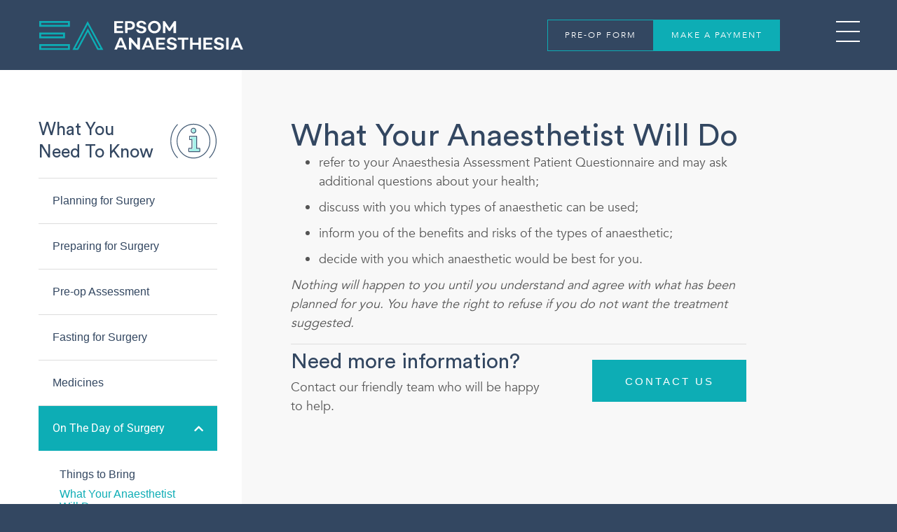

--- FILE ---
content_type: text/html; charset=UTF-8
request_url: https://epsomanaesthesia.co.nz/on-the-day-of-surgery/what-your-anaesthetist-will-do/
body_size: 16145
content:
<!doctype html>
<html lang="en-NZ">
<head>
	<meta charset="UTF-8">
	<meta name="viewport" content="width=device-width, initial-scale=1">
	<link rel="profile" href="https://gmpg.org/xfn/11">
	<meta name='robots' content='index, follow, max-image-preview:large, max-snippet:-1, max-video-preview:-1' />
	<style>img:is([sizes="auto" i], [sizes^="auto," i]) { contain-intrinsic-size: 3000px 1500px }</style>
	
	<!-- This site is optimized with the Yoast SEO plugin v26.2 - https://yoast.com/wordpress/plugins/seo/ -->
	<title>What Your Anaesthetist Will Do - Epsom Anaesthesia</title>
	<link rel="canonical" href="https://epsomanaesthesia.co.nz/on-the-day-of-surgery/what-your-anaesthetist-will-do/" />
	<meta property="og:locale" content="en_US" />
	<meta property="og:type" content="article" />
	<meta property="og:title" content="What Your Anaesthetist Will Do - Epsom Anaesthesia" />
	<meta property="og:url" content="https://epsomanaesthesia.co.nz/on-the-day-of-surgery/what-your-anaesthetist-will-do/" />
	<meta property="og:site_name" content="Epsom Anaesthesia" />
	<meta name="twitter:card" content="summary_large_image" />
	<script type="application/ld+json" class="yoast-schema-graph">{"@context":"https://schema.org","@graph":[{"@type":"WebPage","@id":"https://epsomanaesthesia.co.nz/on-the-day-of-surgery/what-your-anaesthetist-will-do/","url":"https://epsomanaesthesia.co.nz/on-the-day-of-surgery/what-your-anaesthetist-will-do/","name":"What Your Anaesthetist Will Do - Epsom Anaesthesia","isPartOf":{"@id":"https://epsomanaesthesia.co.nz/#website"},"datePublished":"2023-08-22T08:59:21+00:00","breadcrumb":{"@id":"https://epsomanaesthesia.co.nz/on-the-day-of-surgery/what-your-anaesthetist-will-do/#breadcrumb"},"inLanguage":"en-NZ","potentialAction":[{"@type":"ReadAction","target":["https://epsomanaesthesia.co.nz/on-the-day-of-surgery/what-your-anaesthetist-will-do/"]}]},{"@type":"BreadcrumbList","@id":"https://epsomanaesthesia.co.nz/on-the-day-of-surgery/what-your-anaesthetist-will-do/#breadcrumb","itemListElement":[{"@type":"ListItem","position":1,"name":"Home","item":"https://epsomanaesthesia.co.nz/"},{"@type":"ListItem","position":2,"name":"What Your Anaesthetist Will Do"}]},{"@type":"WebSite","@id":"https://epsomanaesthesia.co.nz/#website","url":"https://epsomanaesthesia.co.nz/","name":"Epsom Anaesthesia","description":"","publisher":{"@id":"https://epsomanaesthesia.co.nz/#organization"},"potentialAction":[{"@type":"SearchAction","target":{"@type":"EntryPoint","urlTemplate":"https://epsomanaesthesia.co.nz/?s={search_term_string}"},"query-input":{"@type":"PropertyValueSpecification","valueRequired":true,"valueName":"search_term_string"}}],"inLanguage":"en-NZ"},{"@type":"Organization","@id":"https://epsomanaesthesia.co.nz/#organization","name":"Epsom Anaesthesia","url":"https://epsomanaesthesia.co.nz/","logo":{"@type":"ImageObject","inLanguage":"en-NZ","@id":"https://epsomanaesthesia.co.nz/#/schema/logo/image/","url":"https://epsomanaesthesia.co.nz/wp-content/uploads/2023/08/Epsom-Anaesthesia.svg","contentUrl":"https://epsomanaesthesia.co.nz/wp-content/uploads/2023/08/Epsom-Anaesthesia.svg","caption":"Epsom Anaesthesia"},"image":{"@id":"https://epsomanaesthesia.co.nz/#/schema/logo/image/"}}]}</script>
	<!-- / Yoast SEO plugin. -->


<link rel='dns-prefetch' href='//www.googletagmanager.com' />
<link rel="alternate" type="application/rss+xml" title="Epsom Anaesthesia &raquo; Feed" href="https://epsomanaesthesia.co.nz/feed/" />
<link rel="alternate" type="application/rss+xml" title="Epsom Anaesthesia &raquo; Comments Feed" href="https://epsomanaesthesia.co.nz/comments/feed/" />
<script>
window._wpemojiSettings = {"baseUrl":"https:\/\/s.w.org\/images\/core\/emoji\/16.0.1\/72x72\/","ext":".png","svgUrl":"https:\/\/s.w.org\/images\/core\/emoji\/16.0.1\/svg\/","svgExt":".svg","source":{"concatemoji":"https:\/\/epsomanaesthesia.co.nz\/wp-includes\/js\/wp-emoji-release.min.js?ver=6.8.3"}};
/*! This file is auto-generated */
!function(s,n){var o,i,e;function c(e){try{var t={supportTests:e,timestamp:(new Date).valueOf()};sessionStorage.setItem(o,JSON.stringify(t))}catch(e){}}function p(e,t,n){e.clearRect(0,0,e.canvas.width,e.canvas.height),e.fillText(t,0,0);var t=new Uint32Array(e.getImageData(0,0,e.canvas.width,e.canvas.height).data),a=(e.clearRect(0,0,e.canvas.width,e.canvas.height),e.fillText(n,0,0),new Uint32Array(e.getImageData(0,0,e.canvas.width,e.canvas.height).data));return t.every(function(e,t){return e===a[t]})}function u(e,t){e.clearRect(0,0,e.canvas.width,e.canvas.height),e.fillText(t,0,0);for(var n=e.getImageData(16,16,1,1),a=0;a<n.data.length;a++)if(0!==n.data[a])return!1;return!0}function f(e,t,n,a){switch(t){case"flag":return n(e,"\ud83c\udff3\ufe0f\u200d\u26a7\ufe0f","\ud83c\udff3\ufe0f\u200b\u26a7\ufe0f")?!1:!n(e,"\ud83c\udde8\ud83c\uddf6","\ud83c\udde8\u200b\ud83c\uddf6")&&!n(e,"\ud83c\udff4\udb40\udc67\udb40\udc62\udb40\udc65\udb40\udc6e\udb40\udc67\udb40\udc7f","\ud83c\udff4\u200b\udb40\udc67\u200b\udb40\udc62\u200b\udb40\udc65\u200b\udb40\udc6e\u200b\udb40\udc67\u200b\udb40\udc7f");case"emoji":return!a(e,"\ud83e\udedf")}return!1}function g(e,t,n,a){var r="undefined"!=typeof WorkerGlobalScope&&self instanceof WorkerGlobalScope?new OffscreenCanvas(300,150):s.createElement("canvas"),o=r.getContext("2d",{willReadFrequently:!0}),i=(o.textBaseline="top",o.font="600 32px Arial",{});return e.forEach(function(e){i[e]=t(o,e,n,a)}),i}function t(e){var t=s.createElement("script");t.src=e,t.defer=!0,s.head.appendChild(t)}"undefined"!=typeof Promise&&(o="wpEmojiSettingsSupports",i=["flag","emoji"],n.supports={everything:!0,everythingExceptFlag:!0},e=new Promise(function(e){s.addEventListener("DOMContentLoaded",e,{once:!0})}),new Promise(function(t){var n=function(){try{var e=JSON.parse(sessionStorage.getItem(o));if("object"==typeof e&&"number"==typeof e.timestamp&&(new Date).valueOf()<e.timestamp+604800&&"object"==typeof e.supportTests)return e.supportTests}catch(e){}return null}();if(!n){if("undefined"!=typeof Worker&&"undefined"!=typeof OffscreenCanvas&&"undefined"!=typeof URL&&URL.createObjectURL&&"undefined"!=typeof Blob)try{var e="postMessage("+g.toString()+"("+[JSON.stringify(i),f.toString(),p.toString(),u.toString()].join(",")+"));",a=new Blob([e],{type:"text/javascript"}),r=new Worker(URL.createObjectURL(a),{name:"wpTestEmojiSupports"});return void(r.onmessage=function(e){c(n=e.data),r.terminate(),t(n)})}catch(e){}c(n=g(i,f,p,u))}t(n)}).then(function(e){for(var t in e)n.supports[t]=e[t],n.supports.everything=n.supports.everything&&n.supports[t],"flag"!==t&&(n.supports.everythingExceptFlag=n.supports.everythingExceptFlag&&n.supports[t]);n.supports.everythingExceptFlag=n.supports.everythingExceptFlag&&!n.supports.flag,n.DOMReady=!1,n.readyCallback=function(){n.DOMReady=!0}}).then(function(){return e}).then(function(){var e;n.supports.everything||(n.readyCallback(),(e=n.source||{}).concatemoji?t(e.concatemoji):e.wpemoji&&e.twemoji&&(t(e.twemoji),t(e.wpemoji)))}))}((window,document),window._wpemojiSettings);
</script>
<style id='wp-emoji-styles-inline-css'>

	img.wp-smiley, img.emoji {
		display: inline !important;
		border: none !important;
		box-shadow: none !important;
		height: 1em !important;
		width: 1em !important;
		margin: 0 0.07em !important;
		vertical-align: -0.1em !important;
		background: none !important;
		padding: 0 !important;
	}
</style>
<link rel='stylesheet' id='wp-block-library-css' href='https://epsomanaesthesia.co.nz/wp-includes/css/dist/block-library/style.min.css?ver=6.8.3' media='all' />
<style id='global-styles-inline-css'>
:root{--wp--preset--aspect-ratio--square: 1;--wp--preset--aspect-ratio--4-3: 4/3;--wp--preset--aspect-ratio--3-4: 3/4;--wp--preset--aspect-ratio--3-2: 3/2;--wp--preset--aspect-ratio--2-3: 2/3;--wp--preset--aspect-ratio--16-9: 16/9;--wp--preset--aspect-ratio--9-16: 9/16;--wp--preset--color--black: #000000;--wp--preset--color--cyan-bluish-gray: #abb8c3;--wp--preset--color--white: #ffffff;--wp--preset--color--pale-pink: #f78da7;--wp--preset--color--vivid-red: #cf2e2e;--wp--preset--color--luminous-vivid-orange: #ff6900;--wp--preset--color--luminous-vivid-amber: #fcb900;--wp--preset--color--light-green-cyan: #7bdcb5;--wp--preset--color--vivid-green-cyan: #00d084;--wp--preset--color--pale-cyan-blue: #8ed1fc;--wp--preset--color--vivid-cyan-blue: #0693e3;--wp--preset--color--vivid-purple: #9b51e0;--wp--preset--gradient--vivid-cyan-blue-to-vivid-purple: linear-gradient(135deg,rgba(6,147,227,1) 0%,rgb(155,81,224) 100%);--wp--preset--gradient--light-green-cyan-to-vivid-green-cyan: linear-gradient(135deg,rgb(122,220,180) 0%,rgb(0,208,130) 100%);--wp--preset--gradient--luminous-vivid-amber-to-luminous-vivid-orange: linear-gradient(135deg,rgba(252,185,0,1) 0%,rgba(255,105,0,1) 100%);--wp--preset--gradient--luminous-vivid-orange-to-vivid-red: linear-gradient(135deg,rgba(255,105,0,1) 0%,rgb(207,46,46) 100%);--wp--preset--gradient--very-light-gray-to-cyan-bluish-gray: linear-gradient(135deg,rgb(238,238,238) 0%,rgb(169,184,195) 100%);--wp--preset--gradient--cool-to-warm-spectrum: linear-gradient(135deg,rgb(74,234,220) 0%,rgb(151,120,209) 20%,rgb(207,42,186) 40%,rgb(238,44,130) 60%,rgb(251,105,98) 80%,rgb(254,248,76) 100%);--wp--preset--gradient--blush-light-purple: linear-gradient(135deg,rgb(255,206,236) 0%,rgb(152,150,240) 100%);--wp--preset--gradient--blush-bordeaux: linear-gradient(135deg,rgb(254,205,165) 0%,rgb(254,45,45) 50%,rgb(107,0,62) 100%);--wp--preset--gradient--luminous-dusk: linear-gradient(135deg,rgb(255,203,112) 0%,rgb(199,81,192) 50%,rgb(65,88,208) 100%);--wp--preset--gradient--pale-ocean: linear-gradient(135deg,rgb(255,245,203) 0%,rgb(182,227,212) 50%,rgb(51,167,181) 100%);--wp--preset--gradient--electric-grass: linear-gradient(135deg,rgb(202,248,128) 0%,rgb(113,206,126) 100%);--wp--preset--gradient--midnight: linear-gradient(135deg,rgb(2,3,129) 0%,rgb(40,116,252) 100%);--wp--preset--font-size--small: 13px;--wp--preset--font-size--medium: 20px;--wp--preset--font-size--large: 36px;--wp--preset--font-size--x-large: 42px;--wp--preset--spacing--20: 0.44rem;--wp--preset--spacing--30: 0.67rem;--wp--preset--spacing--40: 1rem;--wp--preset--spacing--50: 1.5rem;--wp--preset--spacing--60: 2.25rem;--wp--preset--spacing--70: 3.38rem;--wp--preset--spacing--80: 5.06rem;--wp--preset--shadow--natural: 6px 6px 9px rgba(0, 0, 0, 0.2);--wp--preset--shadow--deep: 12px 12px 50px rgba(0, 0, 0, 0.4);--wp--preset--shadow--sharp: 6px 6px 0px rgba(0, 0, 0, 0.2);--wp--preset--shadow--outlined: 6px 6px 0px -3px rgba(255, 255, 255, 1), 6px 6px rgba(0, 0, 0, 1);--wp--preset--shadow--crisp: 6px 6px 0px rgba(0, 0, 0, 1);}:root { --wp--style--global--content-size: 800px;--wp--style--global--wide-size: 1200px; }:where(body) { margin: 0; }.wp-site-blocks > .alignleft { float: left; margin-right: 2em; }.wp-site-blocks > .alignright { float: right; margin-left: 2em; }.wp-site-blocks > .aligncenter { justify-content: center; margin-left: auto; margin-right: auto; }:where(.wp-site-blocks) > * { margin-block-start: 24px; margin-block-end: 0; }:where(.wp-site-blocks) > :first-child { margin-block-start: 0; }:where(.wp-site-blocks) > :last-child { margin-block-end: 0; }:root { --wp--style--block-gap: 24px; }:root :where(.is-layout-flow) > :first-child{margin-block-start: 0;}:root :where(.is-layout-flow) > :last-child{margin-block-end: 0;}:root :where(.is-layout-flow) > *{margin-block-start: 24px;margin-block-end: 0;}:root :where(.is-layout-constrained) > :first-child{margin-block-start: 0;}:root :where(.is-layout-constrained) > :last-child{margin-block-end: 0;}:root :where(.is-layout-constrained) > *{margin-block-start: 24px;margin-block-end: 0;}:root :where(.is-layout-flex){gap: 24px;}:root :where(.is-layout-grid){gap: 24px;}.is-layout-flow > .alignleft{float: left;margin-inline-start: 0;margin-inline-end: 2em;}.is-layout-flow > .alignright{float: right;margin-inline-start: 2em;margin-inline-end: 0;}.is-layout-flow > .aligncenter{margin-left: auto !important;margin-right: auto !important;}.is-layout-constrained > .alignleft{float: left;margin-inline-start: 0;margin-inline-end: 2em;}.is-layout-constrained > .alignright{float: right;margin-inline-start: 2em;margin-inline-end: 0;}.is-layout-constrained > .aligncenter{margin-left: auto !important;margin-right: auto !important;}.is-layout-constrained > :where(:not(.alignleft):not(.alignright):not(.alignfull)){max-width: var(--wp--style--global--content-size);margin-left: auto !important;margin-right: auto !important;}.is-layout-constrained > .alignwide{max-width: var(--wp--style--global--wide-size);}body .is-layout-flex{display: flex;}.is-layout-flex{flex-wrap: wrap;align-items: center;}.is-layout-flex > :is(*, div){margin: 0;}body .is-layout-grid{display: grid;}.is-layout-grid > :is(*, div){margin: 0;}body{padding-top: 0px;padding-right: 0px;padding-bottom: 0px;padding-left: 0px;}a:where(:not(.wp-element-button)){text-decoration: underline;}:root :where(.wp-element-button, .wp-block-button__link){background-color: #32373c;border-width: 0;color: #fff;font-family: inherit;font-size: inherit;line-height: inherit;padding: calc(0.667em + 2px) calc(1.333em + 2px);text-decoration: none;}.has-black-color{color: var(--wp--preset--color--black) !important;}.has-cyan-bluish-gray-color{color: var(--wp--preset--color--cyan-bluish-gray) !important;}.has-white-color{color: var(--wp--preset--color--white) !important;}.has-pale-pink-color{color: var(--wp--preset--color--pale-pink) !important;}.has-vivid-red-color{color: var(--wp--preset--color--vivid-red) !important;}.has-luminous-vivid-orange-color{color: var(--wp--preset--color--luminous-vivid-orange) !important;}.has-luminous-vivid-amber-color{color: var(--wp--preset--color--luminous-vivid-amber) !important;}.has-light-green-cyan-color{color: var(--wp--preset--color--light-green-cyan) !important;}.has-vivid-green-cyan-color{color: var(--wp--preset--color--vivid-green-cyan) !important;}.has-pale-cyan-blue-color{color: var(--wp--preset--color--pale-cyan-blue) !important;}.has-vivid-cyan-blue-color{color: var(--wp--preset--color--vivid-cyan-blue) !important;}.has-vivid-purple-color{color: var(--wp--preset--color--vivid-purple) !important;}.has-black-background-color{background-color: var(--wp--preset--color--black) !important;}.has-cyan-bluish-gray-background-color{background-color: var(--wp--preset--color--cyan-bluish-gray) !important;}.has-white-background-color{background-color: var(--wp--preset--color--white) !important;}.has-pale-pink-background-color{background-color: var(--wp--preset--color--pale-pink) !important;}.has-vivid-red-background-color{background-color: var(--wp--preset--color--vivid-red) !important;}.has-luminous-vivid-orange-background-color{background-color: var(--wp--preset--color--luminous-vivid-orange) !important;}.has-luminous-vivid-amber-background-color{background-color: var(--wp--preset--color--luminous-vivid-amber) !important;}.has-light-green-cyan-background-color{background-color: var(--wp--preset--color--light-green-cyan) !important;}.has-vivid-green-cyan-background-color{background-color: var(--wp--preset--color--vivid-green-cyan) !important;}.has-pale-cyan-blue-background-color{background-color: var(--wp--preset--color--pale-cyan-blue) !important;}.has-vivid-cyan-blue-background-color{background-color: var(--wp--preset--color--vivid-cyan-blue) !important;}.has-vivid-purple-background-color{background-color: var(--wp--preset--color--vivid-purple) !important;}.has-black-border-color{border-color: var(--wp--preset--color--black) !important;}.has-cyan-bluish-gray-border-color{border-color: var(--wp--preset--color--cyan-bluish-gray) !important;}.has-white-border-color{border-color: var(--wp--preset--color--white) !important;}.has-pale-pink-border-color{border-color: var(--wp--preset--color--pale-pink) !important;}.has-vivid-red-border-color{border-color: var(--wp--preset--color--vivid-red) !important;}.has-luminous-vivid-orange-border-color{border-color: var(--wp--preset--color--luminous-vivid-orange) !important;}.has-luminous-vivid-amber-border-color{border-color: var(--wp--preset--color--luminous-vivid-amber) !important;}.has-light-green-cyan-border-color{border-color: var(--wp--preset--color--light-green-cyan) !important;}.has-vivid-green-cyan-border-color{border-color: var(--wp--preset--color--vivid-green-cyan) !important;}.has-pale-cyan-blue-border-color{border-color: var(--wp--preset--color--pale-cyan-blue) !important;}.has-vivid-cyan-blue-border-color{border-color: var(--wp--preset--color--vivid-cyan-blue) !important;}.has-vivid-purple-border-color{border-color: var(--wp--preset--color--vivid-purple) !important;}.has-vivid-cyan-blue-to-vivid-purple-gradient-background{background: var(--wp--preset--gradient--vivid-cyan-blue-to-vivid-purple) !important;}.has-light-green-cyan-to-vivid-green-cyan-gradient-background{background: var(--wp--preset--gradient--light-green-cyan-to-vivid-green-cyan) !important;}.has-luminous-vivid-amber-to-luminous-vivid-orange-gradient-background{background: var(--wp--preset--gradient--luminous-vivid-amber-to-luminous-vivid-orange) !important;}.has-luminous-vivid-orange-to-vivid-red-gradient-background{background: var(--wp--preset--gradient--luminous-vivid-orange-to-vivid-red) !important;}.has-very-light-gray-to-cyan-bluish-gray-gradient-background{background: var(--wp--preset--gradient--very-light-gray-to-cyan-bluish-gray) !important;}.has-cool-to-warm-spectrum-gradient-background{background: var(--wp--preset--gradient--cool-to-warm-spectrum) !important;}.has-blush-light-purple-gradient-background{background: var(--wp--preset--gradient--blush-light-purple) !important;}.has-blush-bordeaux-gradient-background{background: var(--wp--preset--gradient--blush-bordeaux) !important;}.has-luminous-dusk-gradient-background{background: var(--wp--preset--gradient--luminous-dusk) !important;}.has-pale-ocean-gradient-background{background: var(--wp--preset--gradient--pale-ocean) !important;}.has-electric-grass-gradient-background{background: var(--wp--preset--gradient--electric-grass) !important;}.has-midnight-gradient-background{background: var(--wp--preset--gradient--midnight) !important;}.has-small-font-size{font-size: var(--wp--preset--font-size--small) !important;}.has-medium-font-size{font-size: var(--wp--preset--font-size--medium) !important;}.has-large-font-size{font-size: var(--wp--preset--font-size--large) !important;}.has-x-large-font-size{font-size: var(--wp--preset--font-size--x-large) !important;}
:root :where(.wp-block-pullquote){font-size: 1.5em;line-height: 1.6;}
</style>
<link rel='stylesheet' id='hello-elementor-css' href='https://epsomanaesthesia.co.nz/wp-content/themes/hello-elementor/assets/css/reset.css?ver=3.4.4' media='all' />
<link rel='stylesheet' id='hello-elementor-theme-style-css' href='https://epsomanaesthesia.co.nz/wp-content/themes/hello-elementor/assets/css/theme.css?ver=3.4.4' media='all' />
<link rel='stylesheet' id='chld_thm_cfg_child-css' href='https://epsomanaesthesia.co.nz/wp-content/themes/hello-elementor-child/style.css?ver=6.8.3' media='all' />
<link rel='stylesheet' id='hello-elementor-header-footer-css' href='https://epsomanaesthesia.co.nz/wp-content/themes/hello-elementor/assets/css/header-footer.css?ver=3.4.4' media='all' />
<link rel='stylesheet' id='elementor-frontend-css' href='https://epsomanaesthesia.co.nz/wp-content/plugins/elementor/assets/css/frontend.min.css?ver=3.32.5' media='all' />
<link rel='stylesheet' id='elementor-post-9-css' href='https://epsomanaesthesia.co.nz/wp-content/uploads/elementor/css/post-9.css?ver=1761995492' media='all' />
<link rel='stylesheet' id='glow-worker-css' href='https://epsomanaesthesia.co.nz/wp-content/plugins/glow/public/css/glow-worker-public.css?ver=3.4.8' media='all' />
<link rel='stylesheet' id='widget-image-css' href='https://epsomanaesthesia.co.nz/wp-content/plugins/elementor/assets/css/widget-image.min.css?ver=3.32.5' media='all' />
<link rel='stylesheet' id='widget-icon-list-css' href='https://epsomanaesthesia.co.nz/wp-content/plugins/elementor/assets/css/widget-icon-list.min.css?ver=3.32.5' media='all' />
<link rel='stylesheet' id='widget-heading-css' href='https://epsomanaesthesia.co.nz/wp-content/plugins/elementor/assets/css/widget-heading.min.css?ver=3.32.5' media='all' />
<link rel='stylesheet' id='widget-nav-menu-css' href='https://epsomanaesthesia.co.nz/wp-content/plugins/elementor-pro/assets/css/widget-nav-menu.min.css?ver=3.32.3' media='all' />
<link rel='stylesheet' id='widget-nested-accordion-css' href='https://epsomanaesthesia.co.nz/wp-content/plugins/elementor/assets/css/widget-nested-accordion.min.css?ver=3.32.5' media='all' />
<link rel='stylesheet' id='elementor-icons-css' href='https://epsomanaesthesia.co.nz/wp-content/plugins/elementor/assets/lib/eicons/css/elementor-icons.min.css?ver=5.44.0' media='all' />
<link rel='stylesheet' id='elementor-post-15-css' href='https://epsomanaesthesia.co.nz/wp-content/uploads/elementor/css/post-15.css?ver=1761995579' media='all' />
<link rel='stylesheet' id='elementor-post-123-css' href='https://epsomanaesthesia.co.nz/wp-content/uploads/elementor/css/post-123.css?ver=1761995493' media='all' />
<link rel='stylesheet' id='elementor-post-704-css' href='https://epsomanaesthesia.co.nz/wp-content/uploads/elementor/css/post-704.css?ver=1761996739' media='all' />
<link rel='stylesheet' id='elementor-gf-local-roboto-css' href='https://epsomanaesthesia.co.nz/wp-content/uploads/elementor/google-fonts/css/roboto.css?ver=1742642699' media='all' />
<link rel='stylesheet' id='elementor-icons-shared-0-css' href='https://epsomanaesthesia.co.nz/wp-content/plugins/elementor/assets/lib/font-awesome/css/fontawesome.min.css?ver=5.15.3' media='all' />
<link rel='stylesheet' id='elementor-icons-fa-solid-css' href='https://epsomanaesthesia.co.nz/wp-content/plugins/elementor/assets/lib/font-awesome/css/solid.min.css?ver=5.15.3' media='all' />
<script src="https://epsomanaesthesia.co.nz/wp-includes/js/jquery/jquery.min.js?ver=3.7.1" id="jquery-core-js"></script>
<script src="https://epsomanaesthesia.co.nz/wp-includes/js/jquery/jquery-migrate.min.js?ver=3.4.1" id="jquery-migrate-js"></script>
<script src="https://epsomanaesthesia.co.nz/wp-content/plugins/glow/public/js/glow-worker-public.js?ver=3.4.8" id="glow-worker-js"></script>

<!-- Google tag (gtag.js) snippet added by Site Kit -->
<!-- Google Analytics snippet added by Site Kit -->
<script src="https://www.googletagmanager.com/gtag/js?id=GT-KVFS376" id="google_gtagjs-js" async></script>
<script id="google_gtagjs-js-after">
window.dataLayer = window.dataLayer || [];function gtag(){dataLayer.push(arguments);}
gtag("set","linker",{"domains":["epsomanaesthesia.co.nz"]});
gtag("js", new Date());
gtag("set", "developer_id.dZTNiMT", true);
gtag("config", "GT-KVFS376");
</script>
<link rel="https://api.w.org/" href="https://epsomanaesthesia.co.nz/wp-json/" /><link rel="alternate" title="JSON" type="application/json" href="https://epsomanaesthesia.co.nz/wp-json/wp/v2/on-the-day-of-surger/683" /><link rel="EditURI" type="application/rsd+xml" title="RSD" href="https://epsomanaesthesia.co.nz/xmlrpc.php?rsd" />
<link rel='shortlink' href='https://epsomanaesthesia.co.nz/?p=683' />
<link rel="alternate" title="oEmbed (JSON)" type="application/json+oembed" href="https://epsomanaesthesia.co.nz/wp-json/oembed/1.0/embed?url=https%3A%2F%2Fepsomanaesthesia.co.nz%2Fon-the-day-of-surgery%2Fwhat-your-anaesthetist-will-do%2F" />
<link rel="alternate" title="oEmbed (XML)" type="text/xml+oembed" href="https://epsomanaesthesia.co.nz/wp-json/oembed/1.0/embed?url=https%3A%2F%2Fepsomanaesthesia.co.nz%2Fon-the-day-of-surgery%2Fwhat-your-anaesthetist-will-do%2F&#038;format=xml" />
<meta name="generator" content="Site Kit by Google 1.164.0" /><meta name="generator" content="Elementor 3.32.5; features: additional_custom_breakpoints; settings: css_print_method-external, google_font-enabled, font_display-swap">
<!-- Google Tag Manager -->
<script>(function(w,d,s,l,i){w[l]=w[l]||[];w[l].push({'gtm.start':
new Date().getTime(),event:'gtm.js'});var f=d.getElementsByTagName(s)[0],
j=d.createElement(s),dl=l!='dataLayer'?'&l='+l:'';j.async=true;j.src=
'https://www.googletagmanager.com/gtm.js?id='+i+dl;f.parentNode.insertBefore(j,f);
})(window,document,'script','dataLayer','GTM-KXDVSJWM');</script>
<!-- End Google Tag Manager -->
			<style>
				.e-con.e-parent:nth-of-type(n+4):not(.e-lazyloaded):not(.e-no-lazyload),
				.e-con.e-parent:nth-of-type(n+4):not(.e-lazyloaded):not(.e-no-lazyload) * {
					background-image: none !important;
				}
				@media screen and (max-height: 1024px) {
					.e-con.e-parent:nth-of-type(n+3):not(.e-lazyloaded):not(.e-no-lazyload),
					.e-con.e-parent:nth-of-type(n+3):not(.e-lazyloaded):not(.e-no-lazyload) * {
						background-image: none !important;
					}
				}
				@media screen and (max-height: 640px) {
					.e-con.e-parent:nth-of-type(n+2):not(.e-lazyloaded):not(.e-no-lazyload),
					.e-con.e-parent:nth-of-type(n+2):not(.e-lazyloaded):not(.e-no-lazyload) * {
						background-image: none !important;
					}
				}
			</style>
			<link rel="icon" href="https://epsomanaesthesia.co.nz/wp-content/uploads/2023/08/cropped-Favicon-32x32.png" sizes="32x32" />
<link rel="icon" href="https://epsomanaesthesia.co.nz/wp-content/uploads/2023/08/cropped-Favicon-192x192.png" sizes="192x192" />
<link rel="apple-touch-icon" href="https://epsomanaesthesia.co.nz/wp-content/uploads/2023/08/cropped-Favicon-180x180.png" />
<meta name="msapplication-TileImage" content="https://epsomanaesthesia.co.nz/wp-content/uploads/2023/08/cropped-Favicon-270x270.png" />
		<style id="wp-custom-css">
			
 .gform_wrapper .gfield.toggle .gfield_radio {
    position: relative;
    text-align: center;
 }
 .gform_wrapper .gfield.toggle input[type="radio"] {
    position: absolute;
    left: -9999px;
 }
 .gform_wrapper .gfield.toggle .gfield_radio label {
    display: block !important;
    position: relative;
    max-width: 100%;
    font-size: 14px;
    border: 1px solid #3f3f3f;
    background-color: #fff;
    cursor: pointer;
	 text-transform: uppercase;
	 font-family: 'Avenir';
	 font-weight: 500;
	 padding: 12px 16px;
 }

.gform_wrapper .gfield.toggle .gfield_radio .gchoice:first-child label {
	 	border-top-left-radius: 5px !important;
	border-bottom-left-radius: 5px !important;
 }

 .gform_wrapper .gfield.toggle .gfield_radio .gchoice:last-child label {
	 	border-top-right-radius: 5px !important;
	border-bottom-right-radius: 5px !important;
 }

 .gform_wrapper .gfield.toggle input[type="radio"]:focus+label {
    border-color: #0dadb5;
 }

 .gform_wrapper .gfield.toggle input[type="radio"]:checked+label {
    border-color: #0dadb5;
    background-color: #0dadb5;
	 color: white;
    overflow: hidden;
 }

 .gform_wrapper .gfield.toggle .gfield_radio label::before {
    display: none;
 }

 .gform_wrapper .gfield.toggle-multi .gfield_radio .gchoice:nth-child(2n) label {
	 	border-left: 0px;
 }

 .gform_wrapper .gfield.toggle-multi .gfield_radio .gchoice:last-child label {
	 	border-left: 0px;
 }		</style>
		</head>
<body data-rsssl=1 class="wp-singular on-the-day-of-surger-template-default single single-on-the-day-of-surger postid-683 wp-custom-logo wp-embed-responsive wp-theme-hello-elementor wp-child-theme-hello-elementor-child hello-elementor-default elementor-default elementor-kit-9 elementor-page-704">

<!-- Google Tag Manager (noscript) -->
<noscript><iframe src="https://www.googletagmanager.com/ns.html?id=GTM-KXDVSJWM"
height="0" width="0" style="display:none;visibility:hidden"></iframe></noscript>
<!-- End Google Tag Manager (noscript) -->

<a class="skip-link screen-reader-text" href="#content">Skip to content</a>

		<header data-elementor-type="header" data-elementor-id="15" class="elementor elementor-15 elementor-location-header" data-elementor-post-type="elementor_library">
			<div class="elementor-element elementor-element-7dfb9d7 e-con-full e-flex e-con e-parent" data-id="7dfb9d7" data-element_type="container" data-settings="{&quot;background_background&quot;:&quot;classic&quot;}">
		<div class="elementor-element elementor-element-618f5ea e-flex e-con-boxed e-con e-child" data-id="618f5ea" data-element_type="container" data-settings="{&quot;background_background&quot;:&quot;classic&quot;}">
					<div class="e-con-inner">
		<div class="elementor-element elementor-element-917210a e-con-full e-flex e-con e-child" data-id="917210a" data-element_type="container">
				<div class="elementor-element elementor-element-59765a2 elementor-widget elementor-widget-image" data-id="59765a2" data-element_type="widget" data-widget_type="image.default">
				<div class="elementor-widget-container">
																<a href="https://epsomanaesthesia.co.nz">
							<img width="1" height="1" src="https://epsomanaesthesia.co.nz/wp-content/uploads/2023/08/Epsom-Anaesthesia.svg" class="attachment-large size-large wp-image-46" alt="Epsom-Anaesthesia" />								</a>
															</div>
				</div>
				</div>
		<div class="elementor-element elementor-element-7491f13 e-con-full e-flex e-con e-child" data-id="7491f13" data-element_type="container">
		<div class="elementor-element elementor-element-f49d28b elementor-hidden-tablet elementor-hidden-mobile e-flex e-con-boxed e-con e-child" data-id="f49d28b" data-element_type="container">
					<div class="e-con-inner">
				<div class="elementor-element elementor-element-b2cebae mainbutton elementor-widget elementor-widget-button" data-id="b2cebae" data-element_type="widget" data-widget_type="button.default">
				<div class="elementor-widget-container">
									<div class="elementor-button-wrapper">
					<a class="elementor-button elementor-button-link elementor-size-sm" href="https://epsomanaesthesia.co.nz/pre-op-form/">
						<span class="elementor-button-content-wrapper">
									<span class="elementor-button-text">Pre-Op Form</span>
					</span>
					</a>
				</div>
								</div>
				</div>
				<div class="elementor-element elementor-element-a2253d8 mainbutton elementor-widget elementor-widget-button" data-id="a2253d8" data-element_type="widget" data-widget_type="button.default">
				<div class="elementor-widget-container">
									<div class="elementor-button-wrapper">
					<a class="elementor-button elementor-button-link elementor-size-sm" href="https://sec.paymentexpress.com/pxaccess/pxpay/payform?userid=EpsomAnaesthesiaPxP2" target="_blank">
						<span class="elementor-button-content-wrapper">
									<span class="elementor-button-text">Make a Payment</span>
					</span>
					</a>
				</div>
								</div>
				</div>
					</div>
				</div>
				<div class="elementor-element elementor-element-937e665 elementor-view-default elementor-widget elementor-widget-icon" data-id="937e665" data-element_type="widget" data-widget_type="icon.default">
				<div class="elementor-widget-container">
							<div class="elementor-icon-wrapper">
			<a class="elementor-icon" href="#elementor-action%3Aaction%3Dpopup%3Aopen%26settings%3DeyJpZCI6IjkzIiwidG9nZ2xlIjpmYWxzZX0%3D">
			<svg xmlns="http://www.w3.org/2000/svg" width="34" height="30" viewBox="0 0 34 30" fill="none"><g clip-path="url(#clip0_13_24)"><path d="M34 0H0V2H34V0Z" fill="white"></path><path d="M34 14H0V16H34V14Z" fill="white"></path><path d="M34 28H0V30H34V28Z" fill="white"></path></g><defs><clipPath id="clip0_13_24"><rect width="34" height="30" fill="white"></rect></clipPath></defs></svg>			</a>
		</div>
						</div>
				</div>
				</div>
					</div>
				</div>
				</div>
				</header>
				<div data-elementor-type="single-post" data-elementor-id="704" class="elementor elementor-704 elementor-location-single post-683 on-the-day-of-surger type-on-the-day-of-surger status-publish hentry" data-elementor-post-type="elementor_library">
			<div class="elementor-element elementor-element-54eaf98 e-flex e-con-boxed e-con e-parent" data-id="54eaf98" data-element_type="container" data-settings="{&quot;background_background&quot;:&quot;gradient&quot;}">
					<div class="e-con-inner">
		<div class="elementor-element elementor-element-4ed6ee5 e-con-full e-flex e-con e-child" data-id="4ed6ee5" data-element_type="container" data-settings="{&quot;background_background&quot;:&quot;classic&quot;}">
		<div class="elementor-element elementor-element-7b3fa2c e-flex e-con-boxed e-con e-child" data-id="7b3fa2c" data-element_type="container">
					<div class="e-con-inner">
				<div class="elementor-element elementor-element-cce6b9f elementor-widget elementor-widget-heading" data-id="cce6b9f" data-element_type="widget" data-widget_type="heading.default">
				<div class="elementor-widget-container">
					<h2 class="elementor-heading-title elementor-size-default">What You Need To Know</h2>				</div>
				</div>
				<div class="elementor-element elementor-element-6518fba elementor-widget elementor-widget-image" data-id="6518fba" data-element_type="widget" data-widget_type="image.default">
				<div class="elementor-widget-container">
															<img width="1" height="1" src="https://epsomanaesthesia.co.nz/wp-content/uploads/2023/08/NeedToKnow.svg" class="attachment-large size-large wp-image-571" alt="" />															</div>
				</div>
					</div>
				</div>
		<div class="elementor-element elementor-element-12c5f17 e-flex e-con-boxed e-con e-child" data-id="12c5f17" data-element_type="container" data-settings="{&quot;background_background&quot;:&quot;classic&quot;}">
					<div class="e-con-inner">
				<div class="elementor-element elementor-element-812ddde elementor-align-left elementor-widget elementor-widget-button" data-id="812ddde" data-element_type="widget" data-widget_type="button.default">
				<div class="elementor-widget-container">
									<div class="elementor-button-wrapper">
					<a class="elementor-button elementor-button-link elementor-size-sm" href="https://epsomanaesthesia.co.nz/what-you-need-to-know/planning-for-surgery/">
						<span class="elementor-button-content-wrapper">
									<span class="elementor-button-text">Planning for Surgery</span>
					</span>
					</a>
				</div>
								</div>
				</div>
					</div>
				</div>
		<div class="elementor-element elementor-element-9ef4061 e-flex e-con-boxed e-con e-child" data-id="9ef4061" data-element_type="container" data-settings="{&quot;background_background&quot;:&quot;classic&quot;}">
					<div class="e-con-inner">
				<div class="elementor-element elementor-element-3108945 elementor-align-left elementor-widget elementor-widget-button" data-id="3108945" data-element_type="widget" data-widget_type="button.default">
				<div class="elementor-widget-container">
									<div class="elementor-button-wrapper">
					<a class="elementor-button elementor-button-link elementor-size-sm" href="https://epsomanaesthesia.co.nz/what-you-need-to-know/preparing-for-surgery/">
						<span class="elementor-button-content-wrapper">
									<span class="elementor-button-text">Preparing for Surgery</span>
					</span>
					</a>
				</div>
								</div>
				</div>
					</div>
				</div>
		<div class="elementor-element elementor-element-1dd1596 e-flex e-con-boxed e-con e-child" data-id="1dd1596" data-element_type="container" data-settings="{&quot;background_background&quot;:&quot;classic&quot;}">
					<div class="e-con-inner">
				<div class="elementor-element elementor-element-07c2385 elementor-align-left elementor-widget elementor-widget-button" data-id="07c2385" data-element_type="widget" data-widget_type="button.default">
				<div class="elementor-widget-container">
									<div class="elementor-button-wrapper">
					<a class="elementor-button elementor-button-link elementor-size-sm" href="https://epsomanaesthesia.co.nz/what-you-need-to-know/pre-op-assessment/">
						<span class="elementor-button-content-wrapper">
									<span class="elementor-button-text">Pre-op Assessment</span>
					</span>
					</a>
				</div>
								</div>
				</div>
					</div>
				</div>
		<div class="elementor-element elementor-element-2df39a6 e-flex e-con-boxed e-con e-child" data-id="2df39a6" data-element_type="container" data-settings="{&quot;background_background&quot;:&quot;classic&quot;}">
					<div class="e-con-inner">
				<div class="elementor-element elementor-element-fb101ba elementor-align-left elementor-widget elementor-widget-button" data-id="fb101ba" data-element_type="widget" data-widget_type="button.default">
				<div class="elementor-widget-container">
									<div class="elementor-button-wrapper">
					<a class="elementor-button elementor-button-link elementor-size-sm" href="https://epsomanaesthesia.co.nz/what-you-need-to-know/fasting-for-surgery/">
						<span class="elementor-button-content-wrapper">
									<span class="elementor-button-text">Fasting for Surgery</span>
					</span>
					</a>
				</div>
								</div>
				</div>
					</div>
				</div>
		<div class="elementor-element elementor-element-151c938 e-flex e-con-boxed e-con e-child" data-id="151c938" data-element_type="container" data-settings="{&quot;background_background&quot;:&quot;classic&quot;}">
					<div class="e-con-inner">
				<div class="elementor-element elementor-element-533db17 elementor-align-left elementor-widget elementor-widget-button" data-id="533db17" data-element_type="widget" data-widget_type="button.default">
				<div class="elementor-widget-container">
									<div class="elementor-button-wrapper">
					<a class="elementor-button elementor-button-link elementor-size-sm" href="https://epsomanaesthesia.co.nz/what-you-need-to-know/medicines/">
						<span class="elementor-button-content-wrapper">
									<span class="elementor-button-text">Medicines</span>
					</span>
					</a>
				</div>
								</div>
				</div>
					</div>
				</div>
		<div class="elementor-element elementor-element-3bc47ef e-flex e-con-boxed e-con e-child" data-id="3bc47ef" data-element_type="container" data-settings="{&quot;background_background&quot;:&quot;classic&quot;}">
					<div class="e-con-inner">
				<div class="elementor-element elementor-element-a578f99 elementor-widget elementor-widget-n-accordion" data-id="a578f99" data-element_type="widget" data-settings="{&quot;default_state&quot;:&quot;expanded&quot;,&quot;max_items_expended&quot;:&quot;one&quot;,&quot;n_accordion_animation_duration&quot;:{&quot;unit&quot;:&quot;ms&quot;,&quot;size&quot;:400,&quot;sizes&quot;:[]}}" data-widget_type="nested-accordion.default">
				<div class="elementor-widget-container">
							<div class="e-n-accordion" aria-label="Accordion. Open links with Enter or Space, close with Escape, and navigate with Arrow Keys">
						<details id="e-n-accordion-item-1730" class="e-n-accordion-item" open>
				<summary class="e-n-accordion-item-title" data-accordion-index="1" tabindex="0" aria-expanded="true" aria-controls="e-n-accordion-item-1730" >
					<span class='e-n-accordion-item-title-header'><div class="e-n-accordion-item-title-text"> On The Day of Surgery </div></span>
							<span class='e-n-accordion-item-title-icon'>
			<span class='e-opened' ><i aria-hidden="true" class="fas fa-chevron-up"></i></span>
			<span class='e-closed'><i aria-hidden="true" class="fas fa-chevron-down"></i></span>
		</span>

						</summary>
				<div role="region" aria-labelledby="e-n-accordion-item-1730" class="elementor-element elementor-element-47f3afb e-con-full e-flex e-con e-parent" data-id="47f3afb" data-element_type="container">
				<div class="elementor-element elementor-element-ffcda83 elementor-nav-menu--dropdown-none elementor-widget elementor-widget-nav-menu" data-id="ffcda83" data-element_type="widget" data-settings="{&quot;layout&quot;:&quot;vertical&quot;,&quot;submenu_icon&quot;:{&quot;value&quot;:&quot;&lt;i class=\&quot;fas fa-caret-down\&quot; aria-hidden=\&quot;true\&quot;&gt;&lt;\/i&gt;&quot;,&quot;library&quot;:&quot;fa-solid&quot;}}" data-widget_type="nav-menu.default">
				<div class="elementor-widget-container">
								<nav aria-label="Menu" class="elementor-nav-menu--main elementor-nav-menu__container elementor-nav-menu--layout-vertical e--pointer-underline e--animation-fade">
				<ul id="menu-1-ffcda83" class="elementor-nav-menu sm-vertical"><li class="menu-item menu-item-type-post_type menu-item-object-on-the-day-of-surger menu-item-1182"><a href="https://epsomanaesthesia.co.nz/on-the-day-of-surgery/things-to-bring/" class="elementor-item">Things to Bring</a></li>
<li class="menu-item menu-item-type-post_type menu-item-object-on-the-day-of-surger current-menu-item menu-item-1183"><a href="https://epsomanaesthesia.co.nz/on-the-day-of-surgery/what-your-anaesthetist-will-do/" aria-current="page" class="elementor-item elementor-item-active">What Your Anaesthetist Will Do</a></li>
<li class="menu-item menu-item-type-post_type menu-item-object-on-the-day-of-surger menu-item-1184"><a href="https://epsomanaesthesia.co.nz/on-the-day-of-surgery/when-it-is-time-to-go-to-theatre/" class="elementor-item">When it is time to go to Theatre</a></li>
<li class="menu-item menu-item-type-post_type menu-item-object-on-the-day-of-surger menu-item-1185"><a href="https://epsomanaesthesia.co.nz/on-the-day-of-surgery/in-the-theatre/" class="elementor-item">In the Theatre</a></li>
<li class="menu-item menu-item-type-post_type menu-item-object-on-the-day-of-surger menu-item-1186"><a href="https://epsomanaesthesia.co.nz/on-the-day-of-surgery/after-the-operation/" class="elementor-item">After the Operation</a></li>
</ul>			</nav>
						<nav class="elementor-nav-menu--dropdown elementor-nav-menu__container" aria-hidden="true">
				<ul id="menu-2-ffcda83" class="elementor-nav-menu sm-vertical"><li class="menu-item menu-item-type-post_type menu-item-object-on-the-day-of-surger menu-item-1182"><a href="https://epsomanaesthesia.co.nz/on-the-day-of-surgery/things-to-bring/" class="elementor-item" tabindex="-1">Things to Bring</a></li>
<li class="menu-item menu-item-type-post_type menu-item-object-on-the-day-of-surger current-menu-item menu-item-1183"><a href="https://epsomanaesthesia.co.nz/on-the-day-of-surgery/what-your-anaesthetist-will-do/" aria-current="page" class="elementor-item elementor-item-active" tabindex="-1">What Your Anaesthetist Will Do</a></li>
<li class="menu-item menu-item-type-post_type menu-item-object-on-the-day-of-surger menu-item-1184"><a href="https://epsomanaesthesia.co.nz/on-the-day-of-surgery/when-it-is-time-to-go-to-theatre/" class="elementor-item" tabindex="-1">When it is time to go to Theatre</a></li>
<li class="menu-item menu-item-type-post_type menu-item-object-on-the-day-of-surger menu-item-1185"><a href="https://epsomanaesthesia.co.nz/on-the-day-of-surgery/in-the-theatre/" class="elementor-item" tabindex="-1">In the Theatre</a></li>
<li class="menu-item menu-item-type-post_type menu-item-object-on-the-day-of-surger menu-item-1186"><a href="https://epsomanaesthesia.co.nz/on-the-day-of-surgery/after-the-operation/" class="elementor-item" tabindex="-1">After the Operation</a></li>
</ul>			</nav>
						</div>
				</div>
				</div>
					</details>
					</div>
						</div>
				</div>
					</div>
				</div>
		<div class="elementor-element elementor-element-8754ac7 e-flex e-con-boxed e-con e-child" data-id="8754ac7" data-element_type="container" data-settings="{&quot;background_background&quot;:&quot;classic&quot;}">
					<div class="e-con-inner">
				<div class="elementor-element elementor-element-c1765f7 elementor-align-left elementor-widget elementor-widget-button" data-id="c1765f7" data-element_type="widget" data-widget_type="button.default">
				<div class="elementor-widget-container">
									<div class="elementor-button-wrapper">
					<a class="elementor-button elementor-button-link elementor-size-sm" href="https://epsomanaesthesia.co.nz/what-you-need-to-know/after-surgery/">
						<span class="elementor-button-content-wrapper">
									<span class="elementor-button-text">After Surgery</span>
					</span>
					</a>
				</div>
								</div>
				</div>
					</div>
				</div>
				</div>
		<div class="elementor-element elementor-element-66bf804 e-con-full e-flex e-con e-child" data-id="66bf804" data-element_type="container" data-settings="{&quot;background_background&quot;:&quot;classic&quot;}">
				<div class="elementor-element elementor-element-ae44781 elementor-widget elementor-widget-template" data-id="ae44781" data-element_type="widget" data-widget_type="template.default">
				<div class="elementor-widget-container">
							<div class="elementor-template">
					<div data-elementor-type="container" data-elementor-id="643" class="elementor elementor-643" data-elementor-post-type="elementor_library">
				<div class="elementor-element elementor-element-1f49f710 e-flex e-con-boxed e-con e-parent" data-id="1f49f710" data-element_type="container">
					<div class="e-con-inner">
				<div class="elementor-element elementor-element-23a525d elementor-widget elementor-widget-theme-post-title elementor-page-title elementor-widget-heading" data-id="23a525d" data-element_type="widget" data-widget_type="theme-post-title.default">
				<div class="elementor-widget-container">
					<h1 class="elementor-heading-title elementor-size-default">What Your Anaesthetist Will Do</h1>				</div>
				</div>
		<!-- hidden widget 683-1a7ae044 -->		<div class="elementor-element elementor-element-7190682c contentpara elementor-widget elementor-widget-text-editor" data-id="7190682c" data-element_type="widget" data-widget_type="text-editor.default">
				<div class="elementor-widget-container">
									<ul>
<li>refer to your Anaesthesia Assessment Patient Questionnaire and may ask additional questions about your health;</li>
<li>discuss with you which types of anaesthetic can be used;</li>
<li>inform you of the benefits and risks of the types of anaesthetic;</li>
<li>decide with you which anaesthetic would be best for you.</li>
</ul>
<p><em>Nothing will happen to you until you understand and agree with what has been planned for you. You have the right to refuse if you do not want the treatment suggested.</em></p>
								</div>
				</div>
				<div class="elementor-element elementor-element-23de7b72 elementor-widget-divider--view-line elementor-widget elementor-widget-divider" data-id="23de7b72" data-element_type="widget" data-widget_type="divider.default">
				<div class="elementor-widget-container">
							<div class="elementor-divider">
			<span class="elementor-divider-separator">
						</span>
		</div>
						</div>
				</div>
		<div class="elementor-element elementor-element-392fb2bd e-flex e-con-boxed e-con e-child" data-id="392fb2bd" data-element_type="container">
					<div class="e-con-inner">
		<div class="elementor-element elementor-element-679e1935 e-con-full e-flex e-con e-child" data-id="679e1935" data-element_type="container">
				<div class="elementor-element elementor-element-73cb6955 elementor-widget elementor-widget-heading" data-id="73cb6955" data-element_type="widget" data-widget_type="heading.default">
				<div class="elementor-widget-container">
					<h2 class="elementor-heading-title elementor-size-default">Need more information?</h2>				</div>
				</div>
				<div class="elementor-element elementor-element-507179ac elementor-widget elementor-widget-text-editor" data-id="507179ac" data-element_type="widget" data-widget_type="text-editor.default">
				<div class="elementor-widget-container">
									Contact our friendly team who will be happy to help.								</div>
				</div>
				</div>
				<div class="elementor-element elementor-element-7964d88f mainbutton bigbutton elementor-mobile-align-center elementor-widget elementor-widget-button" data-id="7964d88f" data-element_type="widget" data-widget_type="button.default">
				<div class="elementor-widget-container">
									<div class="elementor-button-wrapper">
					<a class="elementor-button elementor-button-link elementor-size-sm" href="https://epsomanaesthesia.co.nz/contact/">
						<span class="elementor-button-content-wrapper">
									<span class="elementor-button-text">Contact Us</span>
					</span>
					</a>
				</div>
								</div>
				</div>
					</div>
				</div>
					</div>
				</div>
				</div>
				</div>
						</div>
				</div>
				</div>
					</div>
				</div>
				</div>
				<footer data-elementor-type="footer" data-elementor-id="123" class="elementor elementor-123 elementor-location-footer" data-elementor-post-type="elementor_library">
			<div class="elementor-element elementor-element-dd2323c e-flex e-con-boxed e-con e-parent" data-id="dd2323c" data-element_type="container" data-settings="{&quot;background_background&quot;:&quot;classic&quot;}">
					<div class="e-con-inner">
		<div class="elementor-element elementor-element-ecffe87 e-flex e-con-boxed e-con e-child" data-id="ecffe87" data-element_type="container">
					<div class="e-con-inner">
		<div class="elementor-element elementor-element-aa83ffc e-con-full e-flex e-con e-child" data-id="aa83ffc" data-element_type="container">
				<div class="elementor-element elementor-element-0665fd9 elementor-widget elementor-widget-image" data-id="0665fd9" data-element_type="widget" data-widget_type="image.default">
				<div class="elementor-widget-container">
															<img width="1" height="1" src="https://epsomanaesthesia.co.nz/wp-content/uploads/2023/08/Epsom-Anaesthesia-White.svg" class="attachment-large size-large wp-image-128" alt="" />															</div>
				</div>
				<div class="elementor-element elementor-element-05156b7 elementor-widget elementor-widget-text-editor" data-id="05156b7" data-element_type="widget" data-widget_type="text-editor.default">
				<div class="elementor-widget-container">
									© Copyright Epsom Anaesthesia								</div>
				</div>
				</div>
		<div class="elementor-element elementor-element-43a5dc0 e-con-full e-flex e-con e-child" data-id="43a5dc0" data-element_type="container">
				<div class="elementor-element elementor-element-adfc28f elementor-widget elementor-widget-text-editor" data-id="adfc28f" data-element_type="widget" data-widget_type="text-editor.default">
				<div class="elementor-widget-container">
									SUPPORT								</div>
				</div>
				<div class="elementor-element elementor-element-a60e5ad elementor-icon-list--layout-traditional elementor-list-item-link-full_width elementor-widget elementor-widget-icon-list" data-id="a60e5ad" data-element_type="widget" data-widget_type="icon-list.default">
				<div class="elementor-widget-container">
							<ul class="elementor-icon-list-items">
							<li class="elementor-icon-list-item">
											<a href="https://sec.paymentexpress.com/pxaccess/pxpay/payform?userid=EpsomAnaesthesiaPxP2" target="_blank">

												<span class="elementor-icon-list-icon">
							<svg xmlns="http://www.w3.org/2000/svg" width="24" height="18" viewBox="0 0 24 18"><path fill-rule="evenodd" clip-rule="evenodd" d="M22.1665 15.5825H2.7495C2.6145 15.5825 2.4995 15.4685 2.4995 15.3325V9.79151H22.4165V15.3325C22.4165 15.4685 22.3025 15.5825 22.1665 15.5825ZM2.4995 8.29151H22.4165V6.19451H2.4995V8.29151ZM2.7495 2.49951H22.1665C22.3025 2.49951 22.4165 2.61451 22.4165 2.74951V4.69451H2.4995V2.74951C2.4995 2.61451 2.6145 2.49951 2.7495 2.49951ZM22.1665 0.999512H2.7495C1.7855 0.999512 0.999496 1.78551 0.999496 2.74951V15.3325C0.999496 16.2975 1.7855 17.0825 2.7495 17.0825H22.1665C23.1315 17.0825 23.9165 16.2975 23.9165 15.3325V2.74951C23.9165 1.78551 23.1315 0.999512 22.1665 0.999512Z"></path><mask id="mask0_13_34" style="mask-type:luminance" maskUnits="userSpaceOnUse" x="1" y="0" width="23" height="18"><path d="M12.4583 17.0825H1V0.999512H12.4583H23.9165V17.0825H12.4583Z"></path></mask><g mask="url(#mask0_13_34)"><path fill-rule="evenodd" clip-rule="evenodd" d="M4.44901 13.5285H11.378V12.0285H4.44901V13.5285Z"></path></g></svg>						</span>
										<span class="elementor-icon-list-text">Make a payment</span>
											</a>
									</li>
								<li class="elementor-icon-list-item">
											<a href="https://epsomanaesthesia.co.nz/pre-op-form/">

												<span class="elementor-icon-list-icon">
							<svg xmlns="http://www.w3.org/2000/svg" width="16" height="20" viewBox="0 0 16 20"><path fill-rule="evenodd" clip-rule="evenodd" d="M11.0728 17.8228V14.1148H14.0828L11.0728 17.8228ZM2.49979 17.9998V2.74982C2.49979 2.61482 2.61479 2.49982 2.74979 2.49982H14.0068C14.1428 2.49982 14.2568 2.61482 14.2568 2.74982V12.6148H9.57279V18.2498H2.74979C2.61479 18.2498 2.49979 18.1358 2.49979 17.9998ZM14.0068 0.999817H2.74979C1.78479 0.999817 0.999786 1.78482 0.999786 2.74982V17.9998C0.999786 18.9648 1.78479 19.7498 2.74979 19.7498H11.4398L15.7568 14.4328V2.74982C15.7568 1.78482 14.9718 0.999817 14.0068 0.999817Z"></path><path fill-rule="evenodd" clip-rule="evenodd" d="M3.92599 5.88501H12.832V4.38501H3.92599V5.88501Z"></path><path fill-rule="evenodd" clip-rule="evenodd" d="M3.92599 9.38501H12.832V7.88501H3.92599V9.38501Z"></path></svg>						</span>
										<span class="elementor-icon-list-text">Pre-op assessment form</span>
											</a>
									</li>
						</ul>
						</div>
				</div>
				</div>
		<div class="elementor-element elementor-element-c231960 e-con-full e-flex e-con e-child" data-id="c231960" data-element_type="container">
				<div class="elementor-element elementor-element-63e4aa4 elementor-widget elementor-widget-text-editor" data-id="63e4aa4" data-element_type="widget" data-widget_type="text-editor.default">
				<div class="elementor-widget-container">
									CONTACT								</div>
				</div>
				<div class="elementor-element elementor-element-edd8bd0 elementor-icon-list--layout-traditional elementor-list-item-link-full_width elementor-widget elementor-widget-icon-list" data-id="edd8bd0" data-element_type="widget" data-widget_type="icon-list.default">
				<div class="elementor-widget-container">
							<ul class="elementor-icon-list-items">
							<li class="elementor-icon-list-item">
											<a href="mailto:reception@epsomanaesthesia.co.nz">

												<span class="elementor-icon-list-icon">
							<svg xmlns="http://www.w3.org/2000/svg" width="23" height="17" viewBox="0 0 23 17"><g clip-path="url(#clip0_13_48)"><mask id="mask0_13_48" style="mask-type:luminance" maskUnits="userSpaceOnUse" x="0" y="0" width="23" height="17"><path d="M22.8213 16.6205V0H0.000518799V16.6205H22.8213Z"></path></mask><g mask="url(#mask0_13_48)"><path clip-rule="evenodd" d="M18.9909 2.74461L11.4458 8.7685L3.82835 2.74255C3.49249 2.47696 3.00574 2.53276 2.73912 2.86966C2.47352 3.20449 2.53036 3.69227 2.86623 3.95786L10.9673 10.3662C11.1079 10.4778 11.2784 10.5336 11.4479 10.5336C11.6194 10.5336 11.7899 10.4768 11.9315 10.3641L19.9582 3.9558C20.292 3.68917 20.3467 3.20139 20.0801 2.86656C19.8135 2.53276 19.3267 2.47902 18.9909 2.74461ZM21.2717 14.812C21.2717 14.9526 21.1714 15.0704 21.0536 15.0704H1.76769C1.64988 15.0704 1.55067 14.9526 1.55067 14.812V1.80832C1.55067 1.66778 1.64988 1.54997 1.76769 1.54997H21.0536C21.1714 1.54997 21.2717 1.66778 21.2717 1.80832V14.812ZM21.0536 -0.000183105H1.76769C0.793162 -0.000183105 0.000518799 0.811062 0.000518799 1.80832V14.812C0.000518799 15.8093 0.793162 16.6205 1.76769 16.6205H21.0536C22.0281 16.6205 22.8218 15.8093 22.8218 14.812V1.80832C22.8218 0.811062 22.0281 -0.000183105 21.0536 -0.000183105Z"></path></g></g><defs><clipPath id="clip0_13_48"><rect width="23" height="17"></rect></clipPath></defs></svg>						</span>
										<span class="elementor-icon-list-text">Contact us by email</span>
											</a>
									</li>
								<li class="elementor-icon-list-item">
											<a href="tel:095245135">

												<span class="elementor-icon-list-icon">
							<svg xmlns="http://www.w3.org/2000/svg" width="20" height="20" viewBox="0 0 20 20"><g clip-path="url(#clip0_13_55)"><path clip-rule="evenodd" d="M3.64367 1.50322C3.63267 1.50322 3.62367 1.50422 3.61867 1.50522C2.47067 1.95622 1.73167 3.69322 1.56667 4.78622C0.997667 8.70022 4.20267 12.1262 6.99067 14.3102C11.6487 17.9632 15.0267 18.7862 17.0877 16.5262C17.5677 16.0172 17.8107 15.5602 17.7957 15.1982C17.7377 14.3992 16.9087 13.7632 16.2437 13.2532C16.1247 13.1642 15.9697 13.0382 15.7987 12.8952C15.4487 12.6062 14.5387 11.8042 14.1107 11.8462C13.7957 11.8572 13.5377 12.1272 13.2057 12.5062C13.0867 12.6422 13.0027 12.7362 12.9187 12.8202L11.9817 13.7572L11.5027 13.5262C11.0787 13.3232 10.1747 12.7482 9.92267 12.5672C9.27167 12.1442 8.67467 11.6772 8.17367 11.1992C7.63667 10.6882 7.15267 10.1292 6.73567 9.54222C6.55467 9.28822 6.00267 8.44522 5.79967 8.03722L5.57167 7.58022L5.91467 7.20022C6.55267 6.49322 6.74967 6.22522 6.80467 6.14322C7.31567 5.36322 7.52567 4.98722 7.10067 4.31422C6.91067 4.01722 6.66067 3.76722 6.39467 3.50322L6.22067 3.33622C5.80067 2.93322 5.36867 2.51822 4.83367 2.13622C4.54467 1.91322 4.10167 1.56922 3.76067 1.51722C3.71267 1.50722 3.67067 1.50322 3.64367 1.50322ZM14.2777 19.2732C12.0277 19.2732 9.26467 18.0002 6.06467 15.4912C2.96467 13.0622 -0.589333 9.19522 0.0826667 4.56622C0.265667 3.35522 1.12067 0.872225 3.05167 0.120225C3.39967 -0.0587754 3.85267 0.0052246 4.02967 0.0412246C4.71467 0.147225 5.32367 0.619225 5.72667 0.931225C6.32967 1.36122 6.82267 1.83522 7.25767 2.25322L7.44267 2.42922C7.75067 2.73622 8.08567 3.07022 8.36667 3.50922C9.32767 5.03122 8.56167 6.19922 8.05567 6.97222C7.93167 7.15622 7.70867 7.43322 7.38967 7.79822C7.59467 8.13222 7.85167 8.52422 7.95767 8.67322C8.32067 9.18322 8.74167 9.66822 9.20967 10.1142C9.64367 10.5292 10.1687 10.9382 10.7697 11.3292C10.9397 11.4512 11.3497 11.7132 11.6977 11.9202L11.8587 11.7592C11.9207 11.6972 11.9817 11.6272 12.0447 11.5542C12.4717 11.0662 13.0697 10.3832 14.0507 10.3472C14.9447 10.3142 15.8427 10.9852 16.7587 11.7422C16.9077 11.8672 17.0387 11.9752 17.1437 12.0522C17.9647 12.6832 19.1857 13.6202 19.2927 15.1142C19.3257 15.9242 18.9537 16.7342 18.1877 17.5462C17.1447 18.6892 15.8267 19.2732 14.2777 19.2732Z"></path></g><defs><clipPath id="clip0_13_55"><rect width="20" height="20"></rect></clipPath></defs></svg>						</span>
										<span class="elementor-icon-list-text">Call us on 09 524 5135</span>
											</a>
									</li>
								<li class="elementor-icon-list-item">
											<a href="https://www.google.co.nz/maps/place/Epsom+Anaesthetist/@-36.8736377,174.7825261,21z/data=!4m5!3m4!1s0x6d0d487ac768617b:0x97806a5f20ac6055!8m2!3d-36.8735932!4d174.7826151?shorturl=1" target="_blank">

												<span class="elementor-icon-list-icon">
							<svg xmlns="http://www.w3.org/2000/svg" width="23" height="30" viewBox="0 0 23 30"><path clip-rule="evenodd" d="M12 6.64998C9.59757 6.64998 7.65001 8.59754 7.65001 11C7.65001 13.4024 9.59757 15.35 12 15.35C14.4024 15.35 16.35 13.4024 16.35 11C16.35 8.59754 14.4024 6.64998 12 6.64998ZM6.35001 11C6.35001 7.87957 8.8796 5.34998 12 5.34998C15.1204 5.34998 17.65 7.87957 17.65 11C17.65 14.1204 15.1204 16.65 12 16.65C8.8796 16.65 6.35001 14.1204 6.35001 11Z"></path><path clip-rule="evenodd" d="M1.35001 10.7835C1.35001 5.00793 6.13231 0.349976 12.0002 0.349976C17.8682 0.349976 22.65 5.00797 22.65 10.7835V11.4335H22.6292C22.5124 13.2927 21.8979 15.0205 20.9161 16.49L20.9088 16.501L17.4941 21.3933L11.9998 29.1218L6.5022 21.3886L3.08329 16.4901C1.988 14.8507 1.35001 12.8896 1.35001 10.7835ZM21.3495 10.6919C21.2993 5.70289 17.1457 1.64998 12.0002 1.64998C6.82325 1.64998 2.65001 5.75264 2.65001 10.7835C2.65001 12.6204 3.20495 14.3296 4.16074 15.7624L7.56502 20.64L7.56828 20.6446L11.9998 26.8782L16.4313 20.6446L16.4345 20.64L19.8388 15.7624C20.7946 14.3296 21.3495 12.6204 21.3495 10.7835V10.6919Z"></path></svg>						</span>
										<span class="elementor-icon-list-text">Level 2, 110 Remuera Road<br>Remuera, Auckland 1050</span>
											</a>
									</li>
						</ul>
						</div>
				</div>
				</div>
					</div>
				</div>
					</div>
				</div>
		<div class="elementor-element elementor-element-03b29e9 e-flex e-con-boxed e-con e-parent" data-id="03b29e9" data-element_type="container" data-settings="{&quot;background_background&quot;:&quot;classic&quot;}">
					<div class="e-con-inner">
		<div class="elementor-element elementor-element-2bdcabc e-flex e-con-boxed e-con e-child" data-id="2bdcabc" data-element_type="container">
					<div class="e-con-inner">
				<div class="elementor-element elementor-element-05f03ca elementor-icon-list--layout-inline elementor-list-item-link-full_width elementor-widget elementor-widget-icon-list" data-id="05f03ca" data-element_type="widget" data-widget_type="icon-list.default">
				<div class="elementor-widget-container">
							<ul class="elementor-icon-list-items elementor-inline-items">
							<li class="elementor-icon-list-item elementor-inline-item">
											<a href="https://epsomanaesthesia.co.nz/terms-conditions/">

											<span class="elementor-icon-list-text">Terms of use</span>
											</a>
									</li>
								<li class="elementor-icon-list-item elementor-inline-item">
											<a href="https://epsomanaesthesia.co.nz/privacy-policy-2/">

											<span class="elementor-icon-list-text">Privacy Policy</span>
											</a>
									</li>
						</ul>
						</div>
				</div>
					</div>
				</div>
					</div>
				</div>
				</footer>
		
<script type="speculationrules">
{"prefetch":[{"source":"document","where":{"and":[{"href_matches":"\/*"},{"not":{"href_matches":["\/wp-*.php","\/wp-admin\/*","\/wp-content\/uploads\/*","\/wp-content\/*","\/wp-content\/plugins\/*","\/wp-content\/themes\/hello-elementor-child\/*","\/wp-content\/themes\/hello-elementor\/*","\/*\\?(.+)"]}},{"not":{"selector_matches":"a[rel~=\"nofollow\"]"}},{"not":{"selector_matches":".no-prefetch, .no-prefetch a"}}]},"eagerness":"conservative"}]}
</script>
		<div data-elementor-type="popup" data-elementor-id="93" class="elementor elementor-93 elementor-location-popup" data-elementor-settings="{&quot;entrance_animation&quot;:&quot;fadeInRight&quot;,&quot;exit_animation&quot;:&quot;fadeInRight&quot;,&quot;prevent_scroll&quot;:&quot;yes&quot;,&quot;entrance_animation_duration&quot;:{&quot;unit&quot;:&quot;px&quot;,&quot;size&quot;:1.2,&quot;sizes&quot;:[]},&quot;a11y_navigation&quot;:&quot;yes&quot;,&quot;timing&quot;:[]}" data-elementor-post-type="elementor_library">
			<div class="elementor-element elementor-element-4bd08e89 e-con-full e-flex e-con e-parent" data-id="4bd08e89" data-element_type="container">
				<div class="elementor-element elementor-element-2b0bf72d elementor-view-stacked elementor-shape-square elementor-widget elementor-widget-icon" data-id="2b0bf72d" data-element_type="widget" data-widget_type="icon.default">
				<div class="elementor-widget-container">
							<div class="elementor-icon-wrapper">
			<a class="elementor-icon" href="#elementor-action%3Aaction%3Dpopup%3Aclose%26settings%3DeyJkb19ub3Rfc2hvd19hZ2FpbiI6IiJ9">
			<svg xmlns="http://www.w3.org/2000/svg" width="34" height="34" viewBox="0 0 34 34"><path d="M0 1.41421L31.6952 33.1094L33.1094 31.6952L1.41421 0L0 1.41421Z"></path><path d="M0 31.6952L31.6952 -3.8147e-06L33.1094 1.41421L1.41421 33.1094L0 31.6952Z"></path></svg>			</a>
		</div>
						</div>
				</div>
				<div class="elementor-element elementor-element-72068bd0 elementor-nav-menu--dropdown-none menuborder elementor-widget elementor-widget-nav-menu" data-id="72068bd0" data-element_type="widget" data-settings="{&quot;layout&quot;:&quot;vertical&quot;,&quot;submenu_icon&quot;:{&quot;value&quot;:&quot;&lt;i class=\&quot;fas fa-caret-down\&quot; aria-hidden=\&quot;true\&quot;&gt;&lt;\/i&gt;&quot;,&quot;library&quot;:&quot;fa-solid&quot;}}" data-widget_type="nav-menu.default">
				<div class="elementor-widget-container">
								<nav aria-label="Menu" class="elementor-nav-menu--main elementor-nav-menu__container elementor-nav-menu--layout-vertical e--pointer-underline e--animation-slide">
				<ul id="menu-1-72068bd0" class="elementor-nav-menu sm-vertical"><li class="menu-item menu-item-type-post_type menu-item-object-page menu-item-39"><a href="https://epsomanaesthesia.co.nz/what-you-need-to-know/" class="elementor-item">What you need to know</a></li>
<li class="menu-item menu-item-type-post_type menu-item-object-page menu-item-38"><a href="https://epsomanaesthesia.co.nz/what-is-anaesthesia/" class="elementor-item">What is an Anaesthetic</a></li>
<li class="menu-item menu-item-type-post_type menu-item-object-page menu-item-37"><a href="https://epsomanaesthesia.co.nz/our-team/" class="elementor-item">Our Team</a></li>
<li class="menu-item menu-item-type-post_type menu-item-object-page menu-item-36"><a href="https://epsomanaesthesia.co.nz/fees/" class="elementor-item">Fees</a></li>
<li class="menu-item menu-item-type-post_type menu-item-object-page menu-item-35"><a href="https://epsomanaesthesia.co.nz/frequently-asked-questions/" class="elementor-item">FAQs</a></li>
<li class="menu-item menu-item-type-post_type menu-item-object-page menu-item-34"><a href="https://epsomanaesthesia.co.nz/about-us/" class="elementor-item">About Us</a></li>
<li class="menu-item menu-item-type-post_type menu-item-object-page menu-item-33"><a href="https://epsomanaesthesia.co.nz/contact/" class="elementor-item">Contact</a></li>
</ul>			</nav>
						<nav class="elementor-nav-menu--dropdown elementor-nav-menu__container" aria-hidden="true">
				<ul id="menu-2-72068bd0" class="elementor-nav-menu sm-vertical"><li class="menu-item menu-item-type-post_type menu-item-object-page menu-item-39"><a href="https://epsomanaesthesia.co.nz/what-you-need-to-know/" class="elementor-item" tabindex="-1">What you need to know</a></li>
<li class="menu-item menu-item-type-post_type menu-item-object-page menu-item-38"><a href="https://epsomanaesthesia.co.nz/what-is-anaesthesia/" class="elementor-item" tabindex="-1">What is an Anaesthetic</a></li>
<li class="menu-item menu-item-type-post_type menu-item-object-page menu-item-37"><a href="https://epsomanaesthesia.co.nz/our-team/" class="elementor-item" tabindex="-1">Our Team</a></li>
<li class="menu-item menu-item-type-post_type menu-item-object-page menu-item-36"><a href="https://epsomanaesthesia.co.nz/fees/" class="elementor-item" tabindex="-1">Fees</a></li>
<li class="menu-item menu-item-type-post_type menu-item-object-page menu-item-35"><a href="https://epsomanaesthesia.co.nz/frequently-asked-questions/" class="elementor-item" tabindex="-1">FAQs</a></li>
<li class="menu-item menu-item-type-post_type menu-item-object-page menu-item-34"><a href="https://epsomanaesthesia.co.nz/about-us/" class="elementor-item" tabindex="-1">About Us</a></li>
<li class="menu-item menu-item-type-post_type menu-item-object-page menu-item-33"><a href="https://epsomanaesthesia.co.nz/contact/" class="elementor-item" tabindex="-1">Contact</a></li>
</ul>			</nav>
						</div>
				</div>
				</div>
				</div>
					<script>
				const lazyloadRunObserver = () => {
					const lazyloadBackgrounds = document.querySelectorAll( `.e-con.e-parent:not(.e-lazyloaded)` );
					const lazyloadBackgroundObserver = new IntersectionObserver( ( entries ) => {
						entries.forEach( ( entry ) => {
							if ( entry.isIntersecting ) {
								let lazyloadBackground = entry.target;
								if( lazyloadBackground ) {
									lazyloadBackground.classList.add( 'e-lazyloaded' );
								}
								lazyloadBackgroundObserver.unobserve( entry.target );
							}
						});
					}, { rootMargin: '200px 0px 200px 0px' } );
					lazyloadBackgrounds.forEach( ( lazyloadBackground ) => {
						lazyloadBackgroundObserver.observe( lazyloadBackground );
					} );
				};
				const events = [
					'DOMContentLoaded',
					'elementor/lazyload/observe',
				];
				events.forEach( ( event ) => {
					document.addEventListener( event, lazyloadRunObserver );
				} );
			</script>
			<link rel='stylesheet' id='elementor-post-643-css' href='https://epsomanaesthesia.co.nz/wp-content/uploads/elementor/css/post-643.css?ver=1761995626' media='all' />
<link rel='stylesheet' id='widget-divider-css' href='https://epsomanaesthesia.co.nz/wp-content/plugins/elementor/assets/css/widget-divider.min.css?ver=3.32.5' media='all' />
<link rel='stylesheet' id='elementor-post-93-css' href='https://epsomanaesthesia.co.nz/wp-content/uploads/elementor/css/post-93.css?ver=1761995493' media='all' />
<link rel='stylesheet' id='e-animation-fadeInRight-css' href='https://epsomanaesthesia.co.nz/wp-content/plugins/elementor/assets/lib/animations/styles/fadeInRight.min.css?ver=3.32.5' media='all' />
<link rel='stylesheet' id='e-popup-css' href='https://epsomanaesthesia.co.nz/wp-content/plugins/elementor-pro/assets/css/conditionals/popup.min.css?ver=3.32.3' media='all' />
<script src="https://epsomanaesthesia.co.nz/wp-content/plugins/dynamicconditions/Public/js/dynamic-conditions-public.js?ver=1.7.5" id="dynamic-conditions-js"></script>
<script src="https://epsomanaesthesia.co.nz/wp-content/themes/hello-elementor/assets/js/hello-frontend.js?ver=3.4.4" id="hello-theme-frontend-js"></script>
<script src="https://epsomanaesthesia.co.nz/wp-content/plugins/elementor/assets/js/webpack.runtime.min.js?ver=3.32.5" id="elementor-webpack-runtime-js"></script>
<script src="https://epsomanaesthesia.co.nz/wp-content/plugins/elementor/assets/js/frontend-modules.min.js?ver=3.32.5" id="elementor-frontend-modules-js"></script>
<script src="https://epsomanaesthesia.co.nz/wp-includes/js/jquery/ui/core.min.js?ver=1.13.3" id="jquery-ui-core-js"></script>
<script id="elementor-frontend-js-before">
var elementorFrontendConfig = {"environmentMode":{"edit":false,"wpPreview":false,"isScriptDebug":false},"i18n":{"shareOnFacebook":"Share on Facebook","shareOnTwitter":"Share on Twitter","pinIt":"Pin it","download":"Download","downloadImage":"Download image","fullscreen":"Fullscreen","zoom":"Zoom","share":"Share","playVideo":"Play Video","previous":"Previous","next":"Next","close":"Close","a11yCarouselPrevSlideMessage":"Previous slide","a11yCarouselNextSlideMessage":"Next slide","a11yCarouselFirstSlideMessage":"This is the first slide","a11yCarouselLastSlideMessage":"This is the last slide","a11yCarouselPaginationBulletMessage":"Go to slide"},"is_rtl":false,"breakpoints":{"xs":0,"sm":480,"md":768,"lg":1025,"xl":1440,"xxl":1600},"responsive":{"breakpoints":{"mobile":{"label":"Mobile Portrait","value":767,"default_value":767,"direction":"max","is_enabled":true},"mobile_extra":{"label":"Mobile Landscape","value":880,"default_value":880,"direction":"max","is_enabled":false},"tablet":{"label":"Tablet Portrait","value":1024,"default_value":1024,"direction":"max","is_enabled":true},"tablet_extra":{"label":"Tablet Landscape","value":1200,"default_value":1200,"direction":"max","is_enabled":false},"laptop":{"label":"Laptop","value":1366,"default_value":1366,"direction":"max","is_enabled":false},"widescreen":{"label":"Widescreen","value":2400,"default_value":2400,"direction":"min","is_enabled":false}},"hasCustomBreakpoints":false},"version":"3.32.5","is_static":false,"experimentalFeatures":{"additional_custom_breakpoints":true,"container":true,"theme_builder_v2":true,"hello-theme-header-footer":true,"nested-elements":true,"home_screen":true,"global_classes_should_enforce_capabilities":true,"e_variables":true,"cloud-library":true,"e_opt_in_v4_page":true,"import-export-customization":true,"e_pro_variables":true},"urls":{"assets":"https:\/\/epsomanaesthesia.co.nz\/wp-content\/plugins\/elementor\/assets\/","ajaxurl":"https:\/\/epsomanaesthesia.co.nz\/wp-admin\/admin-ajax.php","uploadUrl":"https:\/\/epsomanaesthesia.co.nz\/wp-content\/uploads"},"nonces":{"floatingButtonsClickTracking":"ed4364e290"},"swiperClass":"swiper","settings":{"page":[],"editorPreferences":[]},"kit":{"active_breakpoints":["viewport_mobile","viewport_tablet"],"global_image_lightbox":"yes","lightbox_enable_counter":"yes","lightbox_enable_fullscreen":"yes","lightbox_enable_zoom":"yes","lightbox_enable_share":"yes","lightbox_title_src":"title","lightbox_description_src":"description","hello_header_logo_type":"logo","hello_header_menu_layout":"horizontal","hello_footer_logo_type":"logo"},"post":{"id":683,"title":"What%20Your%20Anaesthetist%20Will%20Do%20-%20Epsom%20Anaesthesia","excerpt":"","featuredImage":false}};
</script>
<script src="https://epsomanaesthesia.co.nz/wp-content/plugins/elementor/assets/js/frontend.min.js?ver=3.32.5" id="elementor-frontend-js"></script>
<script src="https://epsomanaesthesia.co.nz/wp-content/plugins/elementor-pro/assets/lib/smartmenus/jquery.smartmenus.min.js?ver=1.2.1" id="smartmenus-js"></script>
<script src="https://epsomanaesthesia.co.nz/wp-content/plugins/elementor-pro/assets/js/webpack-pro.runtime.min.js?ver=3.32.3" id="elementor-pro-webpack-runtime-js"></script>
<script src="https://epsomanaesthesia.co.nz/wp-includes/js/dist/hooks.min.js?ver=4d63a3d491d11ffd8ac6" id="wp-hooks-js"></script>
<script src="https://epsomanaesthesia.co.nz/wp-includes/js/dist/i18n.min.js?ver=5e580eb46a90c2b997e6" id="wp-i18n-js"></script>
<script id="wp-i18n-js-after">
wp.i18n.setLocaleData( { 'text direction\u0004ltr': [ 'ltr' ] } );
</script>
<script id="elementor-pro-frontend-js-before">
var ElementorProFrontendConfig = {"ajaxurl":"https:\/\/epsomanaesthesia.co.nz\/wp-admin\/admin-ajax.php","nonce":"844f47f75c","urls":{"assets":"https:\/\/epsomanaesthesia.co.nz\/wp-content\/plugins\/elementor-pro\/assets\/","rest":"https:\/\/epsomanaesthesia.co.nz\/wp-json\/"},"settings":{"lazy_load_background_images":true},"popup":{"hasPopUps":true},"shareButtonsNetworks":{"facebook":{"title":"Facebook","has_counter":true},"twitter":{"title":"Twitter"},"linkedin":{"title":"LinkedIn","has_counter":true},"pinterest":{"title":"Pinterest","has_counter":true},"reddit":{"title":"Reddit","has_counter":true},"vk":{"title":"VK","has_counter":true},"odnoklassniki":{"title":"OK","has_counter":true},"tumblr":{"title":"Tumblr"},"digg":{"title":"Digg"},"skype":{"title":"Skype"},"stumbleupon":{"title":"StumbleUpon","has_counter":true},"mix":{"title":"Mix"},"telegram":{"title":"Telegram"},"pocket":{"title":"Pocket","has_counter":true},"xing":{"title":"XING","has_counter":true},"whatsapp":{"title":"WhatsApp"},"email":{"title":"Email"},"print":{"title":"Print"},"x-twitter":{"title":"X"},"threads":{"title":"Threads"}},"facebook_sdk":{"lang":"en_NZ","app_id":""},"lottie":{"defaultAnimationUrl":"https:\/\/epsomanaesthesia.co.nz\/wp-content\/plugins\/elementor-pro\/modules\/lottie\/assets\/animations\/default.json"}};
</script>
<script src="https://epsomanaesthesia.co.nz/wp-content/plugins/elementor-pro/assets/js/frontend.min.js?ver=3.32.3" id="elementor-pro-frontend-js"></script>
<script src="https://epsomanaesthesia.co.nz/wp-content/plugins/elementor-pro/assets/js/elements-handlers.min.js?ver=3.32.3" id="pro-elements-handlers-js"></script>

<script>(function(){function c(){var b=a.contentDocument||a.contentWindow.document;if(b){var d=b.createElement('script');d.innerHTML="window.__CF$cv$params={r:'99878c3879955751',t:'MTc2MjEyNzU3MC4wMDAwMDA='};var a=document.createElement('script');a.nonce='';a.src='/cdn-cgi/challenge-platform/scripts/jsd/main.js';document.getElementsByTagName('head')[0].appendChild(a);";b.getElementsByTagName('head')[0].appendChild(d)}}if(document.body){var a=document.createElement('iframe');a.height=1;a.width=1;a.style.position='absolute';a.style.top=0;a.style.left=0;a.style.border='none';a.style.visibility='hidden';document.body.appendChild(a);if('loading'!==document.readyState)c();else if(window.addEventListener)document.addEventListener('DOMContentLoaded',c);else{var e=document.onreadystatechange||function(){};document.onreadystatechange=function(b){e(b);'loading'!==document.readyState&&(document.onreadystatechange=e,c())}}}})();</script></body>
</html>


--- FILE ---
content_type: text/css
request_url: https://epsomanaesthesia.co.nz/wp-content/uploads/elementor/css/post-9.css?ver=1761995492
body_size: 926
content:
.elementor-kit-9{--e-global-color-primary:#334761;--e-global-color-secondary:#F8F8F8;--e-global-color-text:#555555;--e-global-color-accent:#0DADB5;--e-global-color-9121188:#0DC3CC;--e-global-color-1c2db31:#FFFFFF;--e-global-color-6a16cf8:#DDDDDD;--e-global-color-60633b0:#486891;--e-global-typography-primary-font-family:"Circular Book";--e-global-typography-primary-font-size:30px;--e-global-typography-primary-font-weight:400;--e-global-typography-primary-line-height:1.55em;--e-global-typography-secondary-font-family:"Circular Book";--e-global-typography-secondary-font-size:55px;--e-global-typography-secondary-font-weight:400;--e-global-typography-secondary-line-height:1em;--e-global-typography-text-font-family:"Avenir Book";--e-global-typography-text-font-size:18px;--e-global-typography-text-font-weight:400;--e-global-typography-accent-font-family:"Roboto";--e-global-typography-accent-font-weight:500;--e-global-typography-e1973df-font-family:"Avenir Book";--e-global-typography-e1973df-font-size:15px;--e-global-typography-aadc993-font-family:"Helvetica";--e-global-typography-aadc993-font-size:15px;--e-global-typography-aadc993-text-transform:uppercase;--e-global-typography-aadc993-line-height:1.15em;--e-global-typography-aadc993-letter-spacing:3px;--e-global-typography-56e6055-font-family:"Circular Book";--e-global-typography-56e6055-font-size:25px;--e-global-typography-56e6055-font-weight:400;--e-global-typography-56e6055-line-height:1.1em;--e-global-typography-be3458e-font-family:"Circular Book";--e-global-typography-be3458e-font-size:22px;--e-global-typography-be3458e-line-height:1.5em;--e-global-typography-1759131-font-family:"Avenir Book";--e-global-typography-1759131-font-size:20px;--e-global-typography-56f2dbd-font-family:"Circular Book";--e-global-typography-56f2dbd-font-size:45px;--e-global-typography-56f2dbd-font-weight:400;--e-global-typography-56f2dbd-line-height:1.1em;--e-global-typography-badf852-font-family:"Helvetica";--e-global-typography-badf852-font-size:18px;--e-global-typography-badf852-font-weight:400;--e-global-typography-f6a6b43-font-family:"Helvetica";--e-global-typography-f6a6b43-font-size:16px;--e-global-typography-f6a6b43-font-weight:400;}.elementor-kit-9 e-page-transition{background-color:#FFBC7D;}.elementor-section.elementor-section-boxed > .elementor-container{max-width:1170px;}.e-con{--container-max-width:1170px;}.elementor-widget:not(:last-child){margin-block-end:18px;}.elementor-element{--widgets-spacing:18px 18px;--widgets-spacing-row:18px;--widgets-spacing-column:18px;}{}h1.entry-title{display:var(--page-title-display);}.site-header .site-branding{flex-direction:column;align-items:stretch;}.site-header{padding-inline-end:0px;padding-inline-start:0px;}.site-footer .site-branding{flex-direction:column;align-items:stretch;}@media(max-width:1024px){.elementor-kit-9{--e-global-typography-primary-font-size:25px;--e-global-typography-secondary-font-size:35px;--e-global-typography-56e6055-font-size:25px;--e-global-typography-be3458e-font-size:21px;--e-global-typography-56f2dbd-font-size:25px;}.elementor-section.elementor-section-boxed > .elementor-container{max-width:1024px;}.e-con{--container-max-width:1024px;}}@media(max-width:767px){.elementor-kit-9{--e-global-typography-secondary-font-size:35px;--e-global-typography-secondary-line-height:1.2em;--e-global-typography-aadc993-font-size:14px;--e-global-typography-aadc993-line-height:30px;--e-global-typography-56e6055-font-size:25px;}.elementor-section.elementor-section-boxed > .elementor-container{max-width:767px;}.e-con{--container-max-width:767px;}}/* Start custom CSS */.mainbutton .elementor-button {
    height: 45px!important;
    display: flex;
align-items: center;
    justify-content: center;
}

.bigbutton .elementor-button {
    height: 60px!important;
    min-width: 220px;
}

.green {
    color: #0dadb5;
}

a {
   color: #0dadb5; 
}

@media screen and (max-width: 767px) {
    .bigbutton .elementor-button {
    font-size: 14px;
    height: 55px;
    width: 225px;
    display: block;
}
}

.elementor-15 .elementor-element.elementor-element-937e665 .elementor-icon-wrapper {
    display: flex;
    align-items: center;
}

.elementor-kit-9 iframe {
opacity: 1;
animation-name: fadeInOpacity;
animation-iteration-count: 1;
animation-timing-function: ease-in;
animation-duration: 1.75s;
}

@Keyframes fadeInOpacity {
0% {
opacity: 0;
}
80% { opacity:0;
}
100% {
opacity: 1;
}
}

.leftalign .elementor-button {
    text-align: left;
}/* End custom CSS */
/* Start Custom Fonts CSS */@font-face {
	font-family: 'Circular Book';
	font-style: normal;
	font-weight: normal;
	font-display: auto;
	src: url('https://epsomanaesth.wpenginepowered.com/wp-content/uploads/2023/08/Circular-Book.woff2') format('woff2');
}
/* End Custom Fonts CSS */
/* Start Custom Fonts CSS */@font-face {
	font-family: 'Avenir Book';
	font-style: normal;
	font-weight: normal;
	font-display: auto;
	src: url('https://epsomanaesth.wpenginepowered.com/wp-content/uploads/2023/08/Avenir-Book.woff2') format('woff2');
}
/* End Custom Fonts CSS */

--- FILE ---
content_type: text/css
request_url: https://epsomanaesthesia.co.nz/wp-content/uploads/elementor/css/post-15.css?ver=1761995579
body_size: 984
content:
.elementor-15 .elementor-element.elementor-element-7dfb9d7{--display:flex;--min-height:100px;--flex-direction:row;--container-widget-width:calc( ( 1 - var( --container-widget-flex-grow ) ) * 100% );--container-widget-height:100%;--container-widget-flex-grow:1;--container-widget-align-self:stretch;--flex-wrap-mobile:wrap;--align-items:center;--gap:0px 0px;--row-gap:0px;--column-gap:0px;--padding-top:0px;--padding-bottom:0px;--padding-left:0px;--padding-right:0px;}.elementor-15 .elementor-element.elementor-element-7dfb9d7:not(.elementor-motion-effects-element-type-background), .elementor-15 .elementor-element.elementor-element-7dfb9d7 > .elementor-motion-effects-container > .elementor-motion-effects-layer{background-color:var( --e-global-color-primary );}.elementor-15 .elementor-element.elementor-element-618f5ea{--display:flex;--flex-direction:row;--container-widget-width:calc( ( 1 - var( --container-widget-flex-grow ) ) * 100% );--container-widget-height:100%;--container-widget-flex-grow:1;--container-widget-align-self:stretch;--flex-wrap-mobile:wrap;--align-items:center;--gap:0px 0px;--row-gap:0px;--column-gap:0px;--padding-top:0px;--padding-bottom:0px;--padding-left:25px;--padding-right:25px;}.elementor-15 .elementor-element.elementor-element-618f5ea:not(.elementor-motion-effects-element-type-background), .elementor-15 .elementor-element.elementor-element-618f5ea > .elementor-motion-effects-container > .elementor-motion-effects-layer{background-color:var( --e-global-color-primary );}.elementor-15 .elementor-element.elementor-element-917210a{--display:flex;--flex-direction:column;--container-widget-width:100%;--container-widget-height:initial;--container-widget-flex-grow:0;--container-widget-align-self:initial;--flex-wrap-mobile:wrap;--padding-top:0px;--padding-bottom:0px;--padding-left:0px;--padding-right:0px;}.elementor-widget-image .widget-image-caption{color:var( --e-global-color-text );font-family:var( --e-global-typography-text-font-family ), Sans-serif;font-size:var( --e-global-typography-text-font-size );font-weight:var( --e-global-typography-text-font-weight );}.elementor-15 .elementor-element.elementor-element-59765a2{text-align:left;}.elementor-15 .elementor-element.elementor-element-59765a2 img{width:292px;height:43px;}.elementor-15 .elementor-element.elementor-element-7491f13{--display:flex;--flex-direction:row;--container-widget-width:calc( ( 1 - var( --container-widget-flex-grow ) ) * 100% );--container-widget-height:100%;--container-widget-flex-grow:1;--container-widget-align-self:stretch;--flex-wrap-mobile:wrap;--align-items:center;--gap:0px 0px;--row-gap:0px;--column-gap:0px;--padding-top:0px;--padding-bottom:0px;--padding-left:0px;--padding-right:0px;}.elementor-15 .elementor-element.elementor-element-7491f13.e-con{--align-self:center;}.elementor-15 .elementor-element.elementor-element-f49d28b{--display:flex;--flex-direction:row;--container-widget-width:initial;--container-widget-height:100%;--container-widget-flex-grow:1;--container-widget-align-self:stretch;--flex-wrap-mobile:wrap;--justify-content:flex-end;--gap:0px 0px;--row-gap:0px;--column-gap:0px;--margin-top:0px;--margin-bottom:0px;--margin-left:0px;--margin-right:0px;--padding-top:0px;--padding-bottom:0px;--padding-left:0px;--padding-right:80px;}.elementor-widget-button .elementor-button{background-color:var( --e-global-color-accent );font-family:var( --e-global-typography-accent-font-family ), Sans-serif;font-weight:var( --e-global-typography-accent-font-weight );}.elementor-15 .elementor-element.elementor-element-b2cebae .elementor-button{background-color:#0DADB500;font-family:"Avenir Book", Sans-serif;font-size:12px;font-weight:normal;text-transform:uppercase;letter-spacing:2px;border-style:solid;border-width:1px 1px 1px 1px;border-color:var( --e-global-color-accent );border-radius:0px 0px 0px 0px;}.elementor-15 .elementor-element.elementor-element-b2cebae .elementor-button:hover, .elementor-15 .elementor-element.elementor-element-b2cebae .elementor-button:focus{background-color:var( --e-global-color-9121188 );border-color:var( --e-global-color-9121188 );}.elementor-15 .elementor-element.elementor-element-a2253d8 .elementor-button:hover, .elementor-15 .elementor-element.elementor-element-a2253d8 .elementor-button:focus{background-color:var( --e-global-color-9121188 );}.elementor-15 .elementor-element.elementor-element-a2253d8 .elementor-button{font-family:"Avenir Book", Sans-serif;font-size:12px;font-weight:normal;text-transform:uppercase;letter-spacing:2px;border-style:solid;border-width:1px 1px 1px 1px;border-color:var( --e-global-color-accent );border-radius:0px 0px 0px 0px;}.elementor-widget-icon.elementor-view-stacked .elementor-icon{background-color:var( --e-global-color-primary );}.elementor-widget-icon.elementor-view-framed .elementor-icon, .elementor-widget-icon.elementor-view-default .elementor-icon{color:var( --e-global-color-primary );border-color:var( --e-global-color-primary );}.elementor-widget-icon.elementor-view-framed .elementor-icon, .elementor-widget-icon.elementor-view-default .elementor-icon svg{fill:var( --e-global-color-primary );}.elementor-15 .elementor-element.elementor-element-937e665 > .elementor-widget-container{padding:0px 0px 0px 0px;}.elementor-15 .elementor-element.elementor-element-937e665 .elementor-icon-wrapper{text-align:right;}.elementor-15 .elementor-element.elementor-element-937e665 .elementor-icon{font-size:34px;}.elementor-15 .elementor-element.elementor-element-937e665 .elementor-icon svg{height:34px;}.elementor-theme-builder-content-area{height:400px;}.elementor-location-header:before, .elementor-location-footer:before{content:"";display:table;clear:both;}@media(min-width:768px){.elementor-15 .elementor-element.elementor-element-618f5ea{--content-width:1170px;}.elementor-15 .elementor-element.elementor-element-917210a{--width:50%;}.elementor-15 .elementor-element.elementor-element-7491f13{--width:50%;}}@media(max-width:1024px){.elementor-15 .elementor-element.elementor-element-7dfb9d7{--padding-top:0px;--padding-bottom:0px;--padding-left:20px;--padding-right:20px;}.elementor-15 .elementor-element.elementor-element-618f5ea{--padding-top:0px;--padding-bottom:0px;--padding-left:00px;--padding-right:00px;}.elementor-widget-image .widget-image-caption{font-size:var( --e-global-typography-text-font-size );}.elementor-15 .elementor-element.elementor-element-59765a2 img{width:272px;height:40px;}.elementor-15 .elementor-element.elementor-element-7491f13{--justify-content:flex-end;}.elementor-15 .elementor-element.elementor-element-f49d28b{--padding-top:0px;--padding-bottom:0px;--padding-left:0px;--padding-right:0px;}}@media(max-width:767px){.elementor-15 .elementor-element.elementor-element-7dfb9d7{--min-height:0px;--flex-wrap:nowrap;--padding-top:20px;--padding-bottom:20px;--padding-left:20px;--padding-right:20px;}.elementor-15 .elementor-element.elementor-element-618f5ea{--min-height:0px;--flex-wrap:nowrap;--padding-top:0px;--padding-bottom:0px;--padding-left:0px;--padding-right:0px;}.elementor-widget-image .widget-image-caption{font-size:var( --e-global-typography-text-font-size );}.elementor-15 .elementor-element.elementor-element-59765a2{text-align:left;}.elementor-15 .elementor-element.elementor-element-7491f13{--width:auto;}}/* Start custom CSS */.elementor-187 .elementor-element.elementor-element-c92449b .elementor-icon-wrapper {
    display:flex;
}/* End custom CSS */
/* Start Custom Fonts CSS */@font-face {
	font-family: 'Avenir Book';
	font-style: normal;
	font-weight: normal;
	font-display: auto;
	src: url('https://epsomanaesth.wpenginepowered.com/wp-content/uploads/2023/08/Avenir-Book.woff2') format('woff2');
}
/* End Custom Fonts CSS */

--- FILE ---
content_type: text/css
request_url: https://epsomanaesthesia.co.nz/wp-content/uploads/elementor/css/post-123.css?ver=1761995493
body_size: 1383
content:
.elementor-123 .elementor-element.elementor-element-dd2323c{--display:flex;--flex-direction:row;--container-widget-width:initial;--container-widget-height:100%;--container-widget-flex-grow:1;--container-widget-align-self:stretch;--flex-wrap-mobile:wrap;--justify-content:center;--padding-top:85px;--padding-bottom:85px;--padding-left:0px;--padding-right:0px;}.elementor-123 .elementor-element.elementor-element-dd2323c:not(.elementor-motion-effects-element-type-background), .elementor-123 .elementor-element.elementor-element-dd2323c > .elementor-motion-effects-container > .elementor-motion-effects-layer{background-color:var( --e-global-color-accent );background-image:url("https://epsomanaesthesia.co.nz/wp-content/uploads/2023/08/line-pattern-dark.svg");background-position:-166px 0px;background-repeat:repeat;background-size:120% auto;}.elementor-123 .elementor-element.elementor-element-ecffe87{--display:flex;--flex-direction:row;--container-widget-width:initial;--container-widget-height:100%;--container-widget-flex-grow:1;--container-widget-align-self:stretch;--flex-wrap-mobile:wrap;--gap:0px 0px;--row-gap:0px;--column-gap:0px;--padding-top:0px;--padding-bottom:0px;--padding-left:15px;--padding-right:15px;}.elementor-123 .elementor-element.elementor-element-aa83ffc{--display:flex;--gap:20px 20px;--row-gap:20px;--column-gap:20px;--padding-top:0px;--padding-bottom:0px;--padding-left:0px;--padding-right:0px;}.elementor-widget-image .widget-image-caption{color:var( --e-global-color-text );font-family:var( --e-global-typography-text-font-family ), Sans-serif;font-size:var( --e-global-typography-text-font-size );font-weight:var( --e-global-typography-text-font-weight );}.elementor-123 .elementor-element.elementor-element-0665fd9{text-align:left;}.elementor-123 .elementor-element.elementor-element-0665fd9 img{width:265px;height:38px;object-fit:contain;object-position:center center;}.elementor-widget-text-editor{font-family:var( --e-global-typography-text-font-family ), Sans-serif;font-size:var( --e-global-typography-text-font-size );font-weight:var( --e-global-typography-text-font-weight );color:var( --e-global-color-text );}.elementor-widget-text-editor.elementor-drop-cap-view-stacked .elementor-drop-cap{background-color:var( --e-global-color-primary );}.elementor-widget-text-editor.elementor-drop-cap-view-framed .elementor-drop-cap, .elementor-widget-text-editor.elementor-drop-cap-view-default .elementor-drop-cap{color:var( --e-global-color-primary );border-color:var( --e-global-color-primary );}.elementor-123 .elementor-element.elementor-element-05156b7{font-family:var( --e-global-typography-e1973df-font-family ), Sans-serif;font-size:var( --e-global-typography-e1973df-font-size );color:var( --e-global-color-1c2db31 );}.elementor-123 .elementor-element.elementor-element-43a5dc0{--display:flex;--padding-top:0px;--padding-bottom:0px;--padding-left:0px;--padding-right:0px;}.elementor-123 .elementor-element.elementor-element-adfc28f{font-family:var( --e-global-typography-aadc993-font-family ), Sans-serif;font-size:var( --e-global-typography-aadc993-font-size );text-transform:var( --e-global-typography-aadc993-text-transform );line-height:var( --e-global-typography-aadc993-line-height );letter-spacing:var( --e-global-typography-aadc993-letter-spacing );color:var( --e-global-color-primary );}.elementor-widget-icon-list .elementor-icon-list-item:not(:last-child):after{border-color:var( --e-global-color-text );}.elementor-widget-icon-list .elementor-icon-list-icon i{color:var( --e-global-color-primary );}.elementor-widget-icon-list .elementor-icon-list-icon svg{fill:var( --e-global-color-primary );}.elementor-widget-icon-list .elementor-icon-list-item > .elementor-icon-list-text, .elementor-widget-icon-list .elementor-icon-list-item > a{font-family:var( --e-global-typography-text-font-family ), Sans-serif;font-size:var( --e-global-typography-text-font-size );font-weight:var( --e-global-typography-text-font-weight );}.elementor-widget-icon-list .elementor-icon-list-text{color:var( --e-global-color-secondary );}.elementor-123 .elementor-element.elementor-element-a60e5ad .elementor-icon-list-items:not(.elementor-inline-items) .elementor-icon-list-item:not(:last-child){padding-block-end:calc(15px/2);}.elementor-123 .elementor-element.elementor-element-a60e5ad .elementor-icon-list-items:not(.elementor-inline-items) .elementor-icon-list-item:not(:first-child){margin-block-start:calc(15px/2);}.elementor-123 .elementor-element.elementor-element-a60e5ad .elementor-icon-list-items.elementor-inline-items .elementor-icon-list-item{margin-inline:calc(15px/2);}.elementor-123 .elementor-element.elementor-element-a60e5ad .elementor-icon-list-items.elementor-inline-items{margin-inline:calc(-15px/2);}.elementor-123 .elementor-element.elementor-element-a60e5ad .elementor-icon-list-items.elementor-inline-items .elementor-icon-list-item:after{inset-inline-end:calc(-15px/2);}.elementor-123 .elementor-element.elementor-element-a60e5ad .elementor-icon-list-icon i{color:var( --e-global-color-1c2db31 );transition:color 0.3s;}.elementor-123 .elementor-element.elementor-element-a60e5ad .elementor-icon-list-icon svg{fill:var( --e-global-color-1c2db31 );transition:fill 0.3s;}.elementor-123 .elementor-element.elementor-element-a60e5ad{--e-icon-list-icon-size:24px;--icon-vertical-offset:0px;}.elementor-123 .elementor-element.elementor-element-a60e5ad .elementor-icon-list-item > .elementor-icon-list-text, .elementor-123 .elementor-element.elementor-element-a60e5ad .elementor-icon-list-item > a{font-family:"Avenir Book", Sans-serif;font-size:18px;font-weight:400;}.elementor-123 .elementor-element.elementor-element-a60e5ad .elementor-icon-list-item:hover .elementor-icon-list-text{color:var( --e-global-color-primary );}.elementor-123 .elementor-element.elementor-element-a60e5ad .elementor-icon-list-text{transition:color 0.3s;}.elementor-123 .elementor-element.elementor-element-c231960{--display:flex;--padding-top:0px;--padding-bottom:0px;--padding-left:0px;--padding-right:0px;}.elementor-123 .elementor-element.elementor-element-63e4aa4{font-family:var( --e-global-typography-aadc993-font-family ), Sans-serif;font-size:var( --e-global-typography-aadc993-font-size );text-transform:var( --e-global-typography-aadc993-text-transform );line-height:var( --e-global-typography-aadc993-line-height );letter-spacing:var( --e-global-typography-aadc993-letter-spacing );color:var( --e-global-color-primary );}.elementor-123 .elementor-element.elementor-element-edd8bd0 > .elementor-widget-container{margin:0px 0px 15px 0px;}.elementor-123 .elementor-element.elementor-element-edd8bd0 .elementor-icon-list-items:not(.elementor-inline-items) .elementor-icon-list-item:not(:last-child){padding-block-end:calc(15px/2);}.elementor-123 .elementor-element.elementor-element-edd8bd0 .elementor-icon-list-items:not(.elementor-inline-items) .elementor-icon-list-item:not(:first-child){margin-block-start:calc(15px/2);}.elementor-123 .elementor-element.elementor-element-edd8bd0 .elementor-icon-list-items.elementor-inline-items .elementor-icon-list-item{margin-inline:calc(15px/2);}.elementor-123 .elementor-element.elementor-element-edd8bd0 .elementor-icon-list-items.elementor-inline-items{margin-inline:calc(-15px/2);}.elementor-123 .elementor-element.elementor-element-edd8bd0 .elementor-icon-list-items.elementor-inline-items .elementor-icon-list-item:after{inset-inline-end:calc(-15px/2);}.elementor-123 .elementor-element.elementor-element-edd8bd0 .elementor-icon-list-icon i{color:var( --e-global-color-1c2db31 );transition:color 0.3s;}.elementor-123 .elementor-element.elementor-element-edd8bd0 .elementor-icon-list-icon svg{fill:var( --e-global-color-1c2db31 );transition:fill 0.3s;}.elementor-123 .elementor-element.elementor-element-edd8bd0{--e-icon-list-icon-size:24px;--icon-vertical-offset:0px;}.elementor-123 .elementor-element.elementor-element-edd8bd0 .elementor-icon-list-item > .elementor-icon-list-text, .elementor-123 .elementor-element.elementor-element-edd8bd0 .elementor-icon-list-item > a{font-family:"Avenir Book", Sans-serif;font-size:18px;font-weight:400;}.elementor-123 .elementor-element.elementor-element-edd8bd0 .elementor-icon-list-item:hover .elementor-icon-list-text{color:var( --e-global-color-primary );}.elementor-123 .elementor-element.elementor-element-edd8bd0 .elementor-icon-list-text{transition:color 0.3s;}.elementor-123 .elementor-element.elementor-element-03b29e9{--display:flex;--min-height:75px;--flex-direction:row;--container-widget-width:calc( ( 1 - var( --container-widget-flex-grow ) ) * 100% );--container-widget-height:100%;--container-widget-flex-grow:1;--container-widget-align-self:stretch;--flex-wrap-mobile:wrap;--justify-content:center;--align-items:center;--padding-top:0px;--padding-bottom:0px;--padding-left:0px;--padding-right:0px;}.elementor-123 .elementor-element.elementor-element-03b29e9:not(.elementor-motion-effects-element-type-background), .elementor-123 .elementor-element.elementor-element-03b29e9 > .elementor-motion-effects-container > .elementor-motion-effects-layer{background-color:var( --e-global-color-primary );}.elementor-123 .elementor-element.elementor-element-2bdcabc{--display:flex;--padding-top:0px;--padding-bottom:0px;--padding-left:20px;--padding-right:20px;}.elementor-123 .elementor-element.elementor-element-05f03ca .elementor-icon-list-items:not(.elementor-inline-items) .elementor-icon-list-item:not(:last-child){padding-block-end:calc(25px/2);}.elementor-123 .elementor-element.elementor-element-05f03ca .elementor-icon-list-items:not(.elementor-inline-items) .elementor-icon-list-item:not(:first-child){margin-block-start:calc(25px/2);}.elementor-123 .elementor-element.elementor-element-05f03ca .elementor-icon-list-items.elementor-inline-items .elementor-icon-list-item{margin-inline:calc(25px/2);}.elementor-123 .elementor-element.elementor-element-05f03ca .elementor-icon-list-items.elementor-inline-items{margin-inline:calc(-25px/2);}.elementor-123 .elementor-element.elementor-element-05f03ca .elementor-icon-list-items.elementor-inline-items .elementor-icon-list-item:after{inset-inline-end:calc(-25px/2);}.elementor-123 .elementor-element.elementor-element-05f03ca .elementor-icon-list-icon i{transition:color 0.3s;}.elementor-123 .elementor-element.elementor-element-05f03ca .elementor-icon-list-icon svg{transition:fill 0.3s;}.elementor-123 .elementor-element.elementor-element-05f03ca{--e-icon-list-icon-size:14px;--icon-vertical-offset:0px;}.elementor-123 .elementor-element.elementor-element-05f03ca .elementor-icon-list-item > .elementor-icon-list-text, .elementor-123 .elementor-element.elementor-element-05f03ca .elementor-icon-list-item > a{font-family:"Helvetica", Sans-serif;font-size:15px;}.elementor-123 .elementor-element.elementor-element-05f03ca .elementor-icon-list-text{transition:color 0.3s;}.elementor-theme-builder-content-area{height:400px;}.elementor-location-header:before, .elementor-location-footer:before{content:"";display:table;clear:both;}@media(max-width:1024px){.elementor-123 .elementor-element.elementor-element-dd2323c{--flex-direction:column;--container-widget-width:100%;--container-widget-height:initial;--container-widget-flex-grow:0;--container-widget-align-self:initial;--flex-wrap-mobile:wrap;--gap:25px 25px;--row-gap:25px;--column-gap:25px;--padding-top:50px;--padding-bottom:50px;--padding-left:20px;--padding-right:20px;}.elementor-123 .elementor-element.elementor-element-dd2323c:not(.elementor-motion-effects-element-type-background), .elementor-123 .elementor-element.elementor-element-dd2323c > .elementor-motion-effects-container > .elementor-motion-effects-layer{background-position:0px 0px;}.elementor-123 .elementor-element.elementor-element-ecffe87{--padding-top:0px;--padding-bottom:0px;--padding-left:0px;--padding-right:0px;}.elementor-123 .elementor-element.elementor-element-aa83ffc.e-con{--order:3;}.elementor-widget-image .widget-image-caption{font-size:var( --e-global-typography-text-font-size );}.elementor-widget-text-editor{font-size:var( --e-global-typography-text-font-size );}.elementor-123 .elementor-element.elementor-element-05156b7{font-size:var( --e-global-typography-e1973df-font-size );}.elementor-123 .elementor-element.elementor-element-43a5dc0{--margin-top:0px;--margin-bottom:10px;--margin-left:0px;--margin-right:0px;}.elementor-123 .elementor-element.elementor-element-43a5dc0.e-con{--order:2;}.elementor-123 .elementor-element.elementor-element-adfc28f{font-size:var( --e-global-typography-aadc993-font-size );line-height:var( --e-global-typography-aadc993-line-height );letter-spacing:var( --e-global-typography-aadc993-letter-spacing );}.elementor-widget-icon-list .elementor-icon-list-item > .elementor-icon-list-text, .elementor-widget-icon-list .elementor-icon-list-item > a{font-size:var( --e-global-typography-text-font-size );}.elementor-123 .elementor-element.elementor-element-c231960.e-con{--order:1;}.elementor-123 .elementor-element.elementor-element-63e4aa4{font-size:var( --e-global-typography-aadc993-font-size );line-height:var( --e-global-typography-aadc993-line-height );letter-spacing:var( --e-global-typography-aadc993-letter-spacing );}}@media(max-width:767px){.elementor-123 .elementor-element.elementor-element-dd2323c:not(.elementor-motion-effects-element-type-background), .elementor-123 .elementor-element.elementor-element-dd2323c > .elementor-motion-effects-container > .elementor-motion-effects-layer{background-position:0px 0px;}.elementor-123 .elementor-element.elementor-element-ecffe87{--gap:35px 35px;--row-gap:35px;--column-gap:35px;}.elementor-widget-image .widget-image-caption{font-size:var( --e-global-typography-text-font-size );}.elementor-widget-text-editor{font-size:var( --e-global-typography-text-font-size );}.elementor-123 .elementor-element.elementor-element-05156b7{font-size:var( --e-global-typography-e1973df-font-size );}.elementor-123 .elementor-element.elementor-element-adfc28f{font-size:var( --e-global-typography-aadc993-font-size );line-height:var( --e-global-typography-aadc993-line-height );letter-spacing:var( --e-global-typography-aadc993-letter-spacing );}.elementor-widget-icon-list .elementor-icon-list-item > .elementor-icon-list-text, .elementor-widget-icon-list .elementor-icon-list-item > a{font-size:var( --e-global-typography-text-font-size );}.elementor-123 .elementor-element.elementor-element-63e4aa4{font-size:var( --e-global-typography-aadc993-font-size );line-height:var( --e-global-typography-aadc993-line-height );letter-spacing:var( --e-global-typography-aadc993-letter-spacing );}}@media(min-width:768px){.elementor-123 .elementor-element.elementor-element-aa83ffc{--width:390px;}.elementor-123 .elementor-element.elementor-element-43a5dc0{--width:300px;}.elementor-123 .elementor-element.elementor-element-c231960{--width:auto;}}@media(max-width:1024px) and (min-width:768px){.elementor-123 .elementor-element.elementor-element-aa83ffc{--width:100%;}.elementor-123 .elementor-element.elementor-element-43a5dc0{--width:100%;}.elementor-123 .elementor-element.elementor-element-c231960{--width:100%;}}

--- FILE ---
content_type: text/css
request_url: https://epsomanaesthesia.co.nz/wp-content/uploads/elementor/css/post-704.css?ver=1761996739
body_size: 2035
content:
.elementor-704 .elementor-element.elementor-element-54eaf98{--display:flex;--flex-direction:row;--container-widget-width:initial;--container-widget-height:100%;--container-widget-flex-grow:1;--container-widget-align-self:stretch;--flex-wrap-mobile:wrap;--gap:0px 0px;--row-gap:0px;--column-gap:0px;--overlay-opacity:0.5;--padding-top:0px;--padding-bottom:0px;--padding-left:15px;--padding-right:15px;}.elementor-704 .elementor-element.elementor-element-54eaf98:not(.elementor-motion-effects-element-type-background), .elementor-704 .elementor-element.elementor-element-54eaf98 > .elementor-motion-effects-container > .elementor-motion-effects-layer{background-color:transparent;background-image:linear-gradient(90deg, var( --e-global-color-1c2db31 ) 50%, var( --e-global-color-secondary ) 50%);}.elementor-704 .elementor-element.elementor-element-54eaf98::before, .elementor-704 .elementor-element.elementor-element-54eaf98 > .elementor-background-video-container::before, .elementor-704 .elementor-element.elementor-element-54eaf98 > .e-con-inner > .elementor-background-video-container::before, .elementor-704 .elementor-element.elementor-element-54eaf98 > .elementor-background-slideshow::before, .elementor-704 .elementor-element.elementor-element-54eaf98 > .e-con-inner > .elementor-background-slideshow::before, .elementor-704 .elementor-element.elementor-element-54eaf98 > .elementor-motion-effects-container > .elementor-motion-effects-layer::before{--background-overlay:'';}.elementor-704 .elementor-element.elementor-element-4ed6ee5{--display:flex;--flex-direction:column;--container-widget-width:100%;--container-widget-height:initial;--container-widget-flex-grow:0;--container-widget-align-self:initial;--flex-wrap-mobile:wrap;--gap:0px 0px;--row-gap:0px;--column-gap:0px;--padding-top:70px;--padding-bottom:70px;--padding-left:0px;--padding-right:35px;}.elementor-704 .elementor-element.elementor-element-4ed6ee5:not(.elementor-motion-effects-element-type-background), .elementor-704 .elementor-element.elementor-element-4ed6ee5 > .elementor-motion-effects-container > .elementor-motion-effects-layer{background-color:var( --e-global-color-1c2db31 );}.elementor-704 .elementor-element.elementor-element-7b3fa2c{--display:flex;--flex-direction:row;--container-widget-width:calc( ( 1 - var( --container-widget-flex-grow ) ) * 100% );--container-widget-height:100%;--container-widget-flex-grow:1;--container-widget-align-self:stretch;--flex-wrap-mobile:wrap;--align-items:center;--padding-top:0px;--padding-bottom:0px;--padding-left:0px;--padding-right:0px;}.elementor-widget-heading .elementor-heading-title{font-family:var( --e-global-typography-primary-font-family ), Sans-serif;font-size:var( --e-global-typography-primary-font-size );font-weight:var( --e-global-typography-primary-font-weight );line-height:var( --e-global-typography-primary-line-height );color:var( --e-global-color-primary );}.elementor-704 .elementor-element.elementor-element-cce6b9f .elementor-heading-title{font-family:"Circular Book", Sans-serif;font-size:25px;font-weight:400;line-height:1.3em;}.elementor-widget-image .widget-image-caption{color:var( --e-global-color-text );font-family:var( --e-global-typography-text-font-family ), Sans-serif;font-size:var( --e-global-typography-text-font-size );font-weight:var( --e-global-typography-text-font-weight );}.elementor-704 .elementor-element.elementor-element-6518fba > .elementor-widget-container{margin:0px 0px 0px 15px;}.elementor-704 .elementor-element.elementor-element-6518fba img{width:120px;}.elementor-704 .elementor-element.elementor-element-12c5f17{--display:flex;border-style:solid;--border-style:solid;border-width:1px 0px 1px 0px;--border-top-width:1px;--border-right-width:0px;--border-bottom-width:1px;--border-left-width:0px;border-color:var( --e-global-color-6a16cf8 );--border-color:var( --e-global-color-6a16cf8 );--margin-top:20px;--margin-bottom:0px;--margin-left:0px;--margin-right:0px;--padding-top:20px;--padding-bottom:20px;--padding-left:20px;--padding-right:20px;}.elementor-widget-button .elementor-button{background-color:var( --e-global-color-accent );font-family:var( --e-global-typography-accent-font-family ), Sans-serif;font-weight:var( --e-global-typography-accent-font-weight );}.elementor-704 .elementor-element.elementor-element-812ddde .elementor-button{background-color:#0DADB500;font-family:var( --e-global-typography-f6a6b43-font-family ), Sans-serif;font-size:var( --e-global-typography-f6a6b43-font-size );font-weight:var( --e-global-typography-f6a6b43-font-weight );line-height:var( --e-global-typography-f6a6b43-line-height );word-spacing:var( --e-global-typography-f6a6b43-word-spacing );fill:var( --e-global-color-primary );color:var( --e-global-color-primary );border-radius:0px 0px 0px 0px;padding:0px 0px 0px 0px;}.elementor-704 .elementor-element.elementor-element-812ddde .elementor-button:hover, .elementor-704 .elementor-element.elementor-element-812ddde .elementor-button:focus{color:var( --e-global-color-accent );}.elementor-704 .elementor-element.elementor-element-812ddde .elementor-button:hover svg, .elementor-704 .elementor-element.elementor-element-812ddde .elementor-button:focus svg{fill:var( --e-global-color-accent );}.elementor-704 .elementor-element.elementor-element-9ef4061{--display:flex;border-style:solid;--border-style:solid;border-width:0px 0px 1px 0px;--border-top-width:0px;--border-right-width:0px;--border-bottom-width:1px;--border-left-width:0px;border-color:var( --e-global-color-6a16cf8 );--border-color:var( --e-global-color-6a16cf8 );--padding-top:20px;--padding-bottom:20px;--padding-left:20px;--padding-right:20px;}.elementor-704 .elementor-element.elementor-element-3108945 .elementor-button{background-color:#0DADB500;font-family:var( --e-global-typography-f6a6b43-font-family ), Sans-serif;font-size:var( --e-global-typography-f6a6b43-font-size );font-weight:var( --e-global-typography-f6a6b43-font-weight );line-height:var( --e-global-typography-f6a6b43-line-height );word-spacing:var( --e-global-typography-f6a6b43-word-spacing );fill:var( --e-global-color-primary );color:var( --e-global-color-primary );border-radius:0px 0px 0px 0px;padding:0px 0px 0px 0px;}.elementor-704 .elementor-element.elementor-element-3108945 .elementor-button:hover, .elementor-704 .elementor-element.elementor-element-3108945 .elementor-button:focus{color:var( --e-global-color-accent );}.elementor-704 .elementor-element.elementor-element-3108945 .elementor-button:hover svg, .elementor-704 .elementor-element.elementor-element-3108945 .elementor-button:focus svg{fill:var( --e-global-color-accent );}.elementor-704 .elementor-element.elementor-element-1dd1596{--display:flex;border-style:solid;--border-style:solid;border-width:0px 0px 1px 0px;--border-top-width:0px;--border-right-width:0px;--border-bottom-width:1px;--border-left-width:0px;border-color:var( --e-global-color-6a16cf8 );--border-color:var( --e-global-color-6a16cf8 );--padding-top:20px;--padding-bottom:20px;--padding-left:20px;--padding-right:20px;}.elementor-704 .elementor-element.elementor-element-07c2385 .elementor-button{background-color:#0DADB500;font-family:var( --e-global-typography-f6a6b43-font-family ), Sans-serif;font-size:var( --e-global-typography-f6a6b43-font-size );font-weight:var( --e-global-typography-f6a6b43-font-weight );line-height:var( --e-global-typography-f6a6b43-line-height );word-spacing:var( --e-global-typography-f6a6b43-word-spacing );fill:var( --e-global-color-primary );color:var( --e-global-color-primary );border-radius:0px 0px 0px 0px;padding:0px 0px 0px 0px;}.elementor-704 .elementor-element.elementor-element-07c2385 .elementor-button:hover, .elementor-704 .elementor-element.elementor-element-07c2385 .elementor-button:focus{color:var( --e-global-color-accent );}.elementor-704 .elementor-element.elementor-element-07c2385 .elementor-button:hover svg, .elementor-704 .elementor-element.elementor-element-07c2385 .elementor-button:focus svg{fill:var( --e-global-color-accent );}.elementor-704 .elementor-element.elementor-element-2df39a6{--display:flex;border-style:solid;--border-style:solid;border-width:0px 0px 1px 0px;--border-top-width:0px;--border-right-width:0px;--border-bottom-width:1px;--border-left-width:0px;border-color:var( --e-global-color-6a16cf8 );--border-color:var( --e-global-color-6a16cf8 );--padding-top:20px;--padding-bottom:20px;--padding-left:20px;--padding-right:20px;}.elementor-704 .elementor-element.elementor-element-fb101ba .elementor-button{background-color:#0DADB500;font-family:var( --e-global-typography-f6a6b43-font-family ), Sans-serif;font-size:var( --e-global-typography-f6a6b43-font-size );font-weight:var( --e-global-typography-f6a6b43-font-weight );line-height:var( --e-global-typography-f6a6b43-line-height );word-spacing:var( --e-global-typography-f6a6b43-word-spacing );fill:var( --e-global-color-primary );color:var( --e-global-color-primary );border-radius:0px 0px 0px 0px;padding:0px 0px 0px 0px;}.elementor-704 .elementor-element.elementor-element-fb101ba .elementor-button:hover, .elementor-704 .elementor-element.elementor-element-fb101ba .elementor-button:focus{color:var( --e-global-color-accent );}.elementor-704 .elementor-element.elementor-element-fb101ba .elementor-button:hover svg, .elementor-704 .elementor-element.elementor-element-fb101ba .elementor-button:focus svg{fill:var( --e-global-color-accent );}.elementor-704 .elementor-element.elementor-element-151c938{--display:flex;border-style:solid;--border-style:solid;border-width:0px 0px 1px 0px;--border-top-width:0px;--border-right-width:0px;--border-bottom-width:1px;--border-left-width:0px;border-color:var( --e-global-color-6a16cf8 );--border-color:var( --e-global-color-6a16cf8 );--padding-top:20px;--padding-bottom:20px;--padding-left:20px;--padding-right:20px;}.elementor-704 .elementor-element.elementor-element-533db17 .elementor-button{background-color:#0DADB500;font-family:var( --e-global-typography-f6a6b43-font-family ), Sans-serif;font-size:var( --e-global-typography-f6a6b43-font-size );font-weight:var( --e-global-typography-f6a6b43-font-weight );line-height:var( --e-global-typography-f6a6b43-line-height );word-spacing:var( --e-global-typography-f6a6b43-word-spacing );fill:var( --e-global-color-primary );color:var( --e-global-color-primary );border-radius:0px 0px 0px 0px;padding:0px 0px 0px 0px;}.elementor-704 .elementor-element.elementor-element-533db17 .elementor-button:hover, .elementor-704 .elementor-element.elementor-element-533db17 .elementor-button:focus{color:var( --e-global-color-accent );}.elementor-704 .elementor-element.elementor-element-533db17 .elementor-button:hover svg, .elementor-704 .elementor-element.elementor-element-533db17 .elementor-button:focus svg{fill:var( --e-global-color-accent );}.elementor-704 .elementor-element.elementor-element-3bc47ef{--display:flex;border-style:solid;--border-style:solid;border-width:0px 0px 1px 0px;--border-top-width:0px;--border-right-width:0px;--border-bottom-width:1px;--border-left-width:0px;border-color:var( --e-global-color-6a16cf8 );--border-color:var( --e-global-color-6a16cf8 );--padding-top:0px;--padding-bottom:0px;--padding-left:0px;--padding-right:0px;}.elementor-704 .elementor-element.elementor-element-47f3afb{--display:flex;border-style:none;--border-style:none;--padding-top:20px;--padding-bottom:20px;--padding-left:30px;--padding-right:30px;}.elementor-widget-nav-menu .elementor-nav-menu .elementor-item{font-family:var( --e-global-typography-primary-font-family ), Sans-serif;font-size:var( --e-global-typography-primary-font-size );font-weight:var( --e-global-typography-primary-font-weight );line-height:var( --e-global-typography-primary-line-height );}.elementor-widget-nav-menu .elementor-nav-menu--main .elementor-item{color:var( --e-global-color-text );fill:var( --e-global-color-text );}.elementor-widget-nav-menu .elementor-nav-menu--main .elementor-item:hover,
					.elementor-widget-nav-menu .elementor-nav-menu--main .elementor-item.elementor-item-active,
					.elementor-widget-nav-menu .elementor-nav-menu--main .elementor-item.highlighted,
					.elementor-widget-nav-menu .elementor-nav-menu--main .elementor-item:focus{color:var( --e-global-color-accent );fill:var( --e-global-color-accent );}.elementor-widget-nav-menu .elementor-nav-menu--main:not(.e--pointer-framed) .elementor-item:before,
					.elementor-widget-nav-menu .elementor-nav-menu--main:not(.e--pointer-framed) .elementor-item:after{background-color:var( --e-global-color-accent );}.elementor-widget-nav-menu .e--pointer-framed .elementor-item:before,
					.elementor-widget-nav-menu .e--pointer-framed .elementor-item:after{border-color:var( --e-global-color-accent );}.elementor-widget-nav-menu{--e-nav-menu-divider-color:var( --e-global-color-text );}.elementor-widget-nav-menu .elementor-nav-menu--dropdown .elementor-item, .elementor-widget-nav-menu .elementor-nav-menu--dropdown  .elementor-sub-item{font-family:var( --e-global-typography-accent-font-family ), Sans-serif;font-weight:var( --e-global-typography-accent-font-weight );}.elementor-704 .elementor-element.elementor-element-ffcda83 .elementor-nav-menu .elementor-item{font-family:var( --e-global-typography-f6a6b43-font-family ), Sans-serif;font-size:var( --e-global-typography-f6a6b43-font-size );font-weight:var( --e-global-typography-f6a6b43-font-weight );line-height:var( --e-global-typography-f6a6b43-line-height );word-spacing:var( --e-global-typography-f6a6b43-word-spacing );}.elementor-704 .elementor-element.elementor-element-ffcda83 .elementor-nav-menu--main .elementor-item{color:var( --e-global-color-primary );fill:var( --e-global-color-primary );padding-left:0px;padding-right:0px;padding-top:5px;padding-bottom:5px;}.elementor-704 .elementor-element.elementor-element-ffcda83 .elementor-nav-menu--main .elementor-item.elementor-item-active{color:var( --e-global-color-accent );}.elementor-704 .elementor-element.elementor-element-ffcda83 .e--pointer-framed .elementor-item:before{border-width:0px;}.elementor-704 .elementor-element.elementor-element-ffcda83 .e--pointer-framed.e--animation-draw .elementor-item:before{border-width:0 0 0px 0px;}.elementor-704 .elementor-element.elementor-element-ffcda83 .e--pointer-framed.e--animation-draw .elementor-item:after{border-width:0px 0px 0 0;}.elementor-704 .elementor-element.elementor-element-ffcda83 .e--pointer-framed.e--animation-corners .elementor-item:before{border-width:0px 0 0 0px;}.elementor-704 .elementor-element.elementor-element-ffcda83 .e--pointer-framed.e--animation-corners .elementor-item:after{border-width:0 0px 0px 0;}.elementor-704 .elementor-element.elementor-element-ffcda83 .e--pointer-underline .elementor-item:after,
					 .elementor-704 .elementor-element.elementor-element-ffcda83 .e--pointer-overline .elementor-item:before,
					 .elementor-704 .elementor-element.elementor-element-ffcda83 .e--pointer-double-line .elementor-item:before,
					 .elementor-704 .elementor-element.elementor-element-ffcda83 .e--pointer-double-line .elementor-item:after{height:0px;}.elementor-704 .elementor-element.elementor-element-ffcda83 .elementor-nav-menu--dropdown a.elementor-item-active{color:var( --e-global-color-9121188 );}.elementor-704 .elementor-element.elementor-element-a578f99{--n-accordion-title-font-size:var( --e-global-typography-f6a6b43-font-size );--n-accordion-title-justify-content:initial;--n-accordion-title-flex-grow:initial;--n-accordion-title-icon-order:initial;--n-accordion-item-title-space-between:0px;--n-accordion-item-title-distance-from-content:0px;--n-accordion-title-normal-color:var( --e-global-color-1c2db31 );--n-accordion-title-hover-color:var( --e-global-color-1c2db31 );--n-accordion-title-active-color:var( --e-global-color-1c2db31 );--n-accordion-icon-size:15px;}.elementor-704 .elementor-element.elementor-element-a578f99 > .elementor-widget-container > .e-n-accordion > .e-n-accordion-item > .e-n-accordion-item-title{background-color:var( --e-global-color-accent );border-style:none;}.elementor-704 .elementor-element.elementor-element-a578f99 > .elementor-widget-container > .e-n-accordion > .e-n-accordion-item[open] > .e-n-accordion-item-title{background-color:var( --e-global-color-accent );}.elementor-704 .elementor-element.elementor-element-a578f99 {--n-accordion-padding:20px 20px 20px 20px;}:where( .elementor-704 .elementor-element.elementor-element-a578f99 > .elementor-widget-container > .e-n-accordion > .e-n-accordion-item > .e-n-accordion-item-title > .e-n-accordion-item-title-header ) > .e-n-accordion-item-title-text{font-family:var( --e-global-typography-f6a6b43-font-family ), Sans-serif;font-weight:var( --e-global-typography-f6a6b43-font-weight );line-height:var( --e-global-typography-f6a6b43-line-height );word-spacing:var( --e-global-typography-f6a6b43-word-spacing );}.elementor-704 .elementor-element.elementor-element-8754ac7{--display:flex;border-style:solid;--border-style:solid;border-width:0px 0px 1px 0px;--border-top-width:0px;--border-right-width:0px;--border-bottom-width:1px;--border-left-width:0px;border-color:var( --e-global-color-6a16cf8 );--border-color:var( --e-global-color-6a16cf8 );--padding-top:20px;--padding-bottom:20px;--padding-left:20px;--padding-right:20px;}.elementor-704 .elementor-element.elementor-element-c1765f7 .elementor-button{background-color:#0DADB500;font-family:var( --e-global-typography-f6a6b43-font-family ), Sans-serif;font-size:var( --e-global-typography-f6a6b43-font-size );font-weight:var( --e-global-typography-f6a6b43-font-weight );line-height:var( --e-global-typography-f6a6b43-line-height );word-spacing:var( --e-global-typography-f6a6b43-word-spacing );fill:var( --e-global-color-primary );color:var( --e-global-color-primary );border-radius:0px 0px 0px 0px;padding:0px 0px 0px 0px;}.elementor-704 .elementor-element.elementor-element-c1765f7 .elementor-button:hover, .elementor-704 .elementor-element.elementor-element-c1765f7 .elementor-button:focus{color:var( --e-global-color-accent );}.elementor-704 .elementor-element.elementor-element-c1765f7 .elementor-button:hover svg, .elementor-704 .elementor-element.elementor-element-c1765f7 .elementor-button:focus svg{fill:var( --e-global-color-accent );}.elementor-704 .elementor-element.elementor-element-66bf804{--display:flex;--flex-direction:column;--container-widget-width:100%;--container-widget-height:initial;--container-widget-flex-grow:0;--container-widget-align-self:initial;--flex-wrap-mobile:wrap;--gap:0px 0px;--row-gap:0px;--column-gap:0px;--padding-top:70px;--padding-bottom:70px;--padding-left:70px;--padding-right:70px;}.elementor-704 .elementor-element.elementor-element-66bf804:not(.elementor-motion-effects-element-type-background), .elementor-704 .elementor-element.elementor-element-66bf804 > .elementor-motion-effects-container > .elementor-motion-effects-layer{background-color:var( --e-global-color-secondary );}body.elementor-page-704:not(.elementor-motion-effects-element-type-background), body.elementor-page-704 > .elementor-motion-effects-container > .elementor-motion-effects-layer{background-color:var( --e-global-color-primary );}@media(min-width:768px){.elementor-704 .elementor-element.elementor-element-4ed6ee5{--width:290px;}.elementor-704 .elementor-element.elementor-element-66bf804{--width:790px;}}@media(max-width:1024px) and (min-width:768px){.elementor-704 .elementor-element.elementor-element-4ed6ee5{--width:100%;}.elementor-704 .elementor-element.elementor-element-66bf804{--width:100%;}}@media(max-width:1024px){.elementor-704 .elementor-element.elementor-element-54eaf98{--flex-direction:column;--container-widget-width:100%;--container-widget-height:initial;--container-widget-flex-grow:0;--container-widget-align-self:initial;--flex-wrap-mobile:wrap;--padding-top:0px;--padding-bottom:0px;--padding-left:0px;--padding-right:0px;}.elementor-704 .elementor-element.elementor-element-4ed6ee5{--padding-top:25px;--padding-bottom:50px;--padding-left:20px;--padding-right:20px;}.elementor-704 .elementor-element.elementor-element-7b3fa2c{--justify-content:space-between;}.elementor-widget-heading .elementor-heading-title{font-size:var( --e-global-typography-primary-font-size );line-height:var( --e-global-typography-primary-line-height );}.elementor-704 .elementor-element.elementor-element-cce6b9f .elementor-heading-title{font-size:25px;}.elementor-widget-image .widget-image-caption{font-size:var( --e-global-typography-text-font-size );}.elementor-704 .elementor-element.elementor-element-6518fba img{width:60px;}.elementor-704 .elementor-element.elementor-element-812ddde .elementor-button{font-size:var( --e-global-typography-f6a6b43-font-size );line-height:var( --e-global-typography-f6a6b43-line-height );word-spacing:var( --e-global-typography-f6a6b43-word-spacing );}.elementor-704 .elementor-element.elementor-element-3108945 .elementor-button{font-size:var( --e-global-typography-f6a6b43-font-size );line-height:var( --e-global-typography-f6a6b43-line-height );word-spacing:var( --e-global-typography-f6a6b43-word-spacing );}.elementor-704 .elementor-element.elementor-element-07c2385 .elementor-button{font-size:var( --e-global-typography-f6a6b43-font-size );line-height:var( --e-global-typography-f6a6b43-line-height );word-spacing:var( --e-global-typography-f6a6b43-word-spacing );}.elementor-704 .elementor-element.elementor-element-fb101ba .elementor-button{font-size:var( --e-global-typography-f6a6b43-font-size );line-height:var( --e-global-typography-f6a6b43-line-height );word-spacing:var( --e-global-typography-f6a6b43-word-spacing );}.elementor-704 .elementor-element.elementor-element-533db17 .elementor-button{font-size:var( --e-global-typography-f6a6b43-font-size );line-height:var( --e-global-typography-f6a6b43-line-height );word-spacing:var( --e-global-typography-f6a6b43-word-spacing );}.elementor-widget-nav-menu .elementor-nav-menu .elementor-item{font-size:var( --e-global-typography-primary-font-size );line-height:var( --e-global-typography-primary-line-height );}.elementor-704 .elementor-element.elementor-element-ffcda83 .elementor-nav-menu .elementor-item{font-size:var( --e-global-typography-f6a6b43-font-size );line-height:var( --e-global-typography-f6a6b43-line-height );word-spacing:var( --e-global-typography-f6a6b43-word-spacing );}.elementor-704 .elementor-element.elementor-element-a578f99{--n-accordion-title-font-size:var( --e-global-typography-f6a6b43-font-size );}:where( .elementor-704 .elementor-element.elementor-element-a578f99 > .elementor-widget-container > .e-n-accordion > .e-n-accordion-item > .e-n-accordion-item-title > .e-n-accordion-item-title-header ) > .e-n-accordion-item-title-text{line-height:var( --e-global-typography-f6a6b43-line-height );word-spacing:var( --e-global-typography-f6a6b43-word-spacing );}.elementor-704 .elementor-element.elementor-element-c1765f7 .elementor-button{font-size:var( --e-global-typography-f6a6b43-font-size );line-height:var( --e-global-typography-f6a6b43-line-height );word-spacing:var( --e-global-typography-f6a6b43-word-spacing );}.elementor-704 .elementor-element.elementor-element-66bf804{--padding-top:50px;--padding-bottom:50px;--padding-left:20px;--padding-right:20px;}}@media(max-width:767px){.elementor-704 .elementor-element.elementor-element-7b3fa2c{--gap:0px 0px;--row-gap:0px;--column-gap:0px;--flex-wrap:nowrap;}.elementor-widget-heading .elementor-heading-title{font-size:var( --e-global-typography-primary-font-size );line-height:var( --e-global-typography-primary-line-height );}.elementor-704 .elementor-element.elementor-element-cce6b9f .elementor-heading-title{font-size:25px;}.elementor-widget-image .widget-image-caption{font-size:var( --e-global-typography-text-font-size );}.elementor-704 .elementor-element.elementor-element-12c5f17{--padding-top:15px;--padding-bottom:15px;--padding-left:15px;--padding-right:15px;}.elementor-704 .elementor-element.elementor-element-812ddde .elementor-button{font-size:var( --e-global-typography-f6a6b43-font-size );line-height:var( --e-global-typography-f6a6b43-line-height );word-spacing:var( --e-global-typography-f6a6b43-word-spacing );}.elementor-704 .elementor-element.elementor-element-9ef4061{--padding-top:15px;--padding-bottom:15px;--padding-left:15px;--padding-right:15px;}.elementor-704 .elementor-element.elementor-element-3108945 .elementor-button{font-size:var( --e-global-typography-f6a6b43-font-size );line-height:var( --e-global-typography-f6a6b43-line-height );word-spacing:var( --e-global-typography-f6a6b43-word-spacing );}.elementor-704 .elementor-element.elementor-element-1dd1596{--padding-top:15px;--padding-bottom:15px;--padding-left:15px;--padding-right:15px;}.elementor-704 .elementor-element.elementor-element-07c2385 .elementor-button{font-size:var( --e-global-typography-f6a6b43-font-size );line-height:var( --e-global-typography-f6a6b43-line-height );word-spacing:var( --e-global-typography-f6a6b43-word-spacing );}.elementor-704 .elementor-element.elementor-element-2df39a6{--padding-top:15px;--padding-bottom:15px;--padding-left:15px;--padding-right:15px;}.elementor-704 .elementor-element.elementor-element-fb101ba .elementor-button{font-size:var( --e-global-typography-f6a6b43-font-size );line-height:var( --e-global-typography-f6a6b43-line-height );word-spacing:var( --e-global-typography-f6a6b43-word-spacing );}.elementor-704 .elementor-element.elementor-element-151c938{--padding-top:15px;--padding-bottom:15px;--padding-left:15px;--padding-right:15px;}.elementor-704 .elementor-element.elementor-element-533db17 .elementor-button{font-size:var( --e-global-typography-f6a6b43-font-size );line-height:var( --e-global-typography-f6a6b43-line-height );word-spacing:var( --e-global-typography-f6a6b43-word-spacing );}.elementor-widget-nav-menu .elementor-nav-menu .elementor-item{font-size:var( --e-global-typography-primary-font-size );line-height:var( --e-global-typography-primary-line-height );}.elementor-704 .elementor-element.elementor-element-ffcda83 .elementor-nav-menu .elementor-item{font-size:var( --e-global-typography-f6a6b43-font-size );line-height:var( --e-global-typography-f6a6b43-line-height );word-spacing:var( --e-global-typography-f6a6b43-word-spacing );}.elementor-704 .elementor-element.elementor-element-a578f99 {--n-accordion-padding:15px 15px 15px 15px;}.elementor-704 .elementor-element.elementor-element-a578f99{--n-accordion-title-font-size:var( --e-global-typography-f6a6b43-font-size );}:where( .elementor-704 .elementor-element.elementor-element-a578f99 > .elementor-widget-container > .e-n-accordion > .e-n-accordion-item > .e-n-accordion-item-title > .e-n-accordion-item-title-header ) > .e-n-accordion-item-title-text{line-height:var( --e-global-typography-f6a6b43-line-height );word-spacing:var( --e-global-typography-f6a6b43-word-spacing );}.elementor-704 .elementor-element.elementor-element-8754ac7{--padding-top:15px;--padding-bottom:15px;--padding-left:15px;--padding-right:15px;}.elementor-704 .elementor-element.elementor-element-c1765f7 .elementor-button{font-size:var( --e-global-typography-f6a6b43-font-size );line-height:var( --e-global-typography-f6a6b43-line-height );word-spacing:var( --e-global-typography-f6a6b43-word-spacing );}}/* Start Custom Fonts CSS */@font-face {
	font-family: 'Circular Book';
	font-style: normal;
	font-weight: normal;
	font-display: auto;
	src: url('https://epsomanaesth.wpenginepowered.com/wp-content/uploads/2023/08/Circular-Book.woff2') format('woff2');
}
/* End Custom Fonts CSS */

--- FILE ---
content_type: text/css
request_url: https://epsomanaesthesia.co.nz/wp-content/uploads/elementor/css/post-643.css?ver=1761995626
body_size: 876
content:
.elementor-643 .elementor-element.elementor-element-1f49f710{--display:flex;--gap:35px 35px;--row-gap:35px;--column-gap:35px;--padding-top:0px;--padding-bottom:0px;--padding-left:0px;--padding-right:0px;}.elementor-widget-theme-post-title .elementor-heading-title{font-family:var( --e-global-typography-primary-font-family ), Sans-serif;font-size:var( --e-global-typography-primary-font-size );font-weight:var( --e-global-typography-primary-font-weight );line-height:var( --e-global-typography-primary-line-height );color:var( --e-global-color-primary );}.elementor-643 .elementor-element.elementor-element-23a525d .elementor-heading-title{font-family:var( --e-global-typography-56f2dbd-font-family ), Sans-serif;font-size:var( --e-global-typography-56f2dbd-font-size );font-weight:var( --e-global-typography-56f2dbd-font-weight );line-height:var( --e-global-typography-56f2dbd-line-height );}.elementor-widget-text-editor{font-family:var( --e-global-typography-text-font-family ), Sans-serif;font-size:var( --e-global-typography-text-font-size );font-weight:var( --e-global-typography-text-font-weight );color:var( --e-global-color-text );}.elementor-widget-text-editor.elementor-drop-cap-view-stacked .elementor-drop-cap{background-color:var( --e-global-color-primary );}.elementor-widget-text-editor.elementor-drop-cap-view-framed .elementor-drop-cap, .elementor-widget-text-editor.elementor-drop-cap-view-default .elementor-drop-cap{color:var( --e-global-color-primary );border-color:var( --e-global-color-primary );}.elementor-643 .elementor-element.elementor-element-1a7ae044{font-family:var( --e-global-typography-1759131-font-family ), Sans-serif;font-size:var( --e-global-typography-1759131-font-size );}.elementor-643 .elementor-element.elementor-element-7190682c{font-family:var( --e-global-typography-text-font-family ), Sans-serif;font-size:var( --e-global-typography-text-font-size );font-weight:var( --e-global-typography-text-font-weight );}.elementor-widget-divider{--divider-color:var( --e-global-color-secondary );}.elementor-widget-divider .elementor-divider__text{color:var( --e-global-color-secondary );font-family:var( --e-global-typography-secondary-font-family ), Sans-serif;font-size:var( --e-global-typography-secondary-font-size );font-weight:var( --e-global-typography-secondary-font-weight );line-height:var( --e-global-typography-secondary-line-height );}.elementor-widget-divider.elementor-view-stacked .elementor-icon{background-color:var( --e-global-color-secondary );}.elementor-widget-divider.elementor-view-framed .elementor-icon, .elementor-widget-divider.elementor-view-default .elementor-icon{color:var( --e-global-color-secondary );border-color:var( --e-global-color-secondary );}.elementor-widget-divider.elementor-view-framed .elementor-icon, .elementor-widget-divider.elementor-view-default .elementor-icon svg{fill:var( --e-global-color-secondary );}.elementor-643 .elementor-element.elementor-element-23de7b72{--divider-border-style:solid;--divider-color:var( --e-global-color-6a16cf8 );--divider-border-width:1px;}.elementor-643 .elementor-element.elementor-element-23de7b72 .elementor-divider-separator{width:100%;}.elementor-643 .elementor-element.elementor-element-23de7b72 .elementor-divider{padding-block-start:2px;padding-block-end:2px;}.elementor-643 .elementor-element.elementor-element-392fb2bd{--display:flex;--flex-direction:row;--container-widget-width:calc( ( 1 - var( --container-widget-flex-grow ) ) * 100% );--container-widget-height:100%;--container-widget-flex-grow:1;--container-widget-align-self:stretch;--flex-wrap-mobile:wrap;--justify-content:space-between;--align-items:center;--padding-top:0px;--padding-bottom:0px;--padding-left:0px;--padding-right:0px;}.elementor-643 .elementor-element.elementor-element-679e1935{--display:flex;--padding-top:0px;--padding-bottom:0px;--padding-left:0px;--padding-right:0px;}.elementor-widget-heading .elementor-heading-title{font-family:var( --e-global-typography-primary-font-family ), Sans-serif;font-size:var( --e-global-typography-primary-font-size );font-weight:var( --e-global-typography-primary-font-weight );line-height:var( --e-global-typography-primary-line-height );color:var( --e-global-color-primary );}.elementor-643 .elementor-element.elementor-element-507179ac{font-family:var( --e-global-typography-text-font-family ), Sans-serif;font-size:var( --e-global-typography-text-font-size );font-weight:var( --e-global-typography-text-font-weight );}.elementor-widget-button .elementor-button{background-color:var( --e-global-color-accent );font-family:var( --e-global-typography-accent-font-family ), Sans-serif;font-weight:var( --e-global-typography-accent-font-weight );}.elementor-643 .elementor-element.elementor-element-7964d88f .elementor-button:hover, .elementor-643 .elementor-element.elementor-element-7964d88f .elementor-button:focus{background-color:var( --e-global-color-9121188 );}.elementor-643 .elementor-element.elementor-element-7964d88f .elementor-button{font-family:var( --e-global-typography-aadc993-font-family ), Sans-serif;font-size:var( --e-global-typography-aadc993-font-size );text-transform:var( --e-global-typography-aadc993-text-transform );line-height:var( --e-global-typography-aadc993-line-height );letter-spacing:var( --e-global-typography-aadc993-letter-spacing );border-style:solid;border-width:1px 1px 1px 1px;border-color:var( --e-global-color-accent );border-radius:0px 0px 0px 0px;}@media(max-width:1024px){.elementor-widget-theme-post-title .elementor-heading-title{font-size:var( --e-global-typography-primary-font-size );line-height:var( --e-global-typography-primary-line-height );}.elementor-643 .elementor-element.elementor-element-23a525d .elementor-heading-title{font-size:var( --e-global-typography-56f2dbd-font-size );line-height:var( --e-global-typography-56f2dbd-line-height );}.elementor-widget-text-editor{font-size:var( --e-global-typography-text-font-size );}.elementor-643 .elementor-element.elementor-element-1a7ae044{font-size:var( --e-global-typography-1759131-font-size );}.elementor-643 .elementor-element.elementor-element-7190682c{font-size:var( --e-global-typography-text-font-size );}.elementor-widget-divider .elementor-divider__text{font-size:var( --e-global-typography-secondary-font-size );line-height:var( --e-global-typography-secondary-line-height );}.elementor-643 .elementor-element.elementor-element-392fb2bd{--flex-direction:row;--container-widget-width:calc( ( 1 - var( --container-widget-flex-grow ) ) * 100% );--container-widget-height:100%;--container-widget-flex-grow:1;--container-widget-align-self:stretch;--flex-wrap-mobile:wrap;--justify-content:flex-start;--align-items:center;--flex-wrap:wrap;}.elementor-widget-heading .elementor-heading-title{font-size:var( --e-global-typography-primary-font-size );line-height:var( --e-global-typography-primary-line-height );}.elementor-643 .elementor-element.elementor-element-507179ac{font-size:var( --e-global-typography-text-font-size );}.elementor-643 .elementor-element.elementor-element-7964d88f .elementor-button{font-size:var( --e-global-typography-aadc993-font-size );line-height:var( --e-global-typography-aadc993-line-height );letter-spacing:var( --e-global-typography-aadc993-letter-spacing );}}@media(max-width:767px){.elementor-widget-theme-post-title .elementor-heading-title{font-size:var( --e-global-typography-primary-font-size );line-height:var( --e-global-typography-primary-line-height );}.elementor-643 .elementor-element.elementor-element-23a525d .elementor-heading-title{font-size:var( --e-global-typography-56f2dbd-font-size );line-height:var( --e-global-typography-56f2dbd-line-height );}.elementor-widget-text-editor{font-size:var( --e-global-typography-text-font-size );}.elementor-643 .elementor-element.elementor-element-1a7ae044{font-size:var( --e-global-typography-1759131-font-size );}.elementor-643 .elementor-element.elementor-element-7190682c{font-size:var( --e-global-typography-text-font-size );}.elementor-widget-divider .elementor-divider__text{font-size:var( --e-global-typography-secondary-font-size );line-height:var( --e-global-typography-secondary-line-height );}.elementor-widget-heading .elementor-heading-title{font-size:var( --e-global-typography-primary-font-size );line-height:var( --e-global-typography-primary-line-height );}.elementor-643 .elementor-element.elementor-element-507179ac{font-size:var( --e-global-typography-text-font-size );}.elementor-643 .elementor-element.elementor-element-7964d88f .elementor-button{font-size:var( --e-global-typography-aadc993-font-size );line-height:var( --e-global-typography-aadc993-line-height );letter-spacing:var( --e-global-typography-aadc993-letter-spacing );}}@media(min-width:768px){.elementor-643 .elementor-element.elementor-element-679e1935{--width:55%;}}@media(max-width:1024px) and (min-width:768px){.elementor-643 .elementor-element.elementor-element-679e1935{--width:100%;}}/* Start custom CSS for container, class: .elementor-element-1f49f710 */.contentpara h3 {
    margin-top: 50px;
    margin-bottom: 30px;
    font-weight: 600;
    font-size: 20px;
}/* End custom CSS */
/* Start custom CSS */.elementor-widget-n-accordion .e-n-accordion-item-title {
    justify-content: space-between;
}

li {
    margin-bottom: 10px;
}/* End custom CSS */

--- FILE ---
content_type: text/css
request_url: https://epsomanaesthesia.co.nz/wp-content/uploads/elementor/css/post-93.css?ver=1761995493
body_size: 925
content:
.elementor-93 .elementor-element.elementor-element-4bd08e89{--display:flex;--min-height:50vh;--flex-direction:column;--container-widget-width:100%;--container-widget-height:initial;--container-widget-flex-grow:0;--container-widget-align-self:initial;--flex-wrap-mobile:wrap;--justify-content:space-between;--gap:30px 30px;--row-gap:30px;--column-gap:30px;--padding-top:0px;--padding-bottom:0px;--padding-left:00px;--padding-right:0px;}.elementor-widget-icon.elementor-view-stacked .elementor-icon{background-color:var( --e-global-color-primary );}.elementor-widget-icon.elementor-view-framed .elementor-icon, .elementor-widget-icon.elementor-view-default .elementor-icon{color:var( --e-global-color-primary );border-color:var( --e-global-color-primary );}.elementor-widget-icon.elementor-view-framed .elementor-icon, .elementor-widget-icon.elementor-view-default .elementor-icon svg{fill:var( --e-global-color-primary );}.elementor-93 .elementor-element.elementor-element-2b0bf72d > .elementor-widget-container{margin:0px 0px 0px 0px;padding:40px 25px 0px 70px;}.elementor-93 .elementor-element.elementor-element-2b0bf72d .elementor-icon-wrapper{text-align:right;}.elementor-93 .elementor-element.elementor-element-2b0bf72d.elementor-view-stacked .elementor-icon{background-color:#FFFAF500;color:var( --e-global-color-primary );}.elementor-93 .elementor-element.elementor-element-2b0bf72d.elementor-view-framed .elementor-icon, .elementor-93 .elementor-element.elementor-element-2b0bf72d.elementor-view-default .elementor-icon{color:#FFFAF500;border-color:#FFFAF500;}.elementor-93 .elementor-element.elementor-element-2b0bf72d.elementor-view-framed .elementor-icon, .elementor-93 .elementor-element.elementor-element-2b0bf72d.elementor-view-default .elementor-icon svg{fill:#FFFAF500;}.elementor-93 .elementor-element.elementor-element-2b0bf72d.elementor-view-framed .elementor-icon{background-color:var( --e-global-color-primary );}.elementor-93 .elementor-element.elementor-element-2b0bf72d.elementor-view-stacked .elementor-icon svg{fill:var( --e-global-color-primary );}.elementor-93 .elementor-element.elementor-element-2b0bf72d.elementor-view-stacked .elementor-icon:hover{background-color:rgba(255, 250, 245, 0.9);color:var( --e-global-color-accent );}.elementor-93 .elementor-element.elementor-element-2b0bf72d.elementor-view-framed .elementor-icon:hover, .elementor-93 .elementor-element.elementor-element-2b0bf72d.elementor-view-default .elementor-icon:hover{color:rgba(255, 250, 245, 0.9);border-color:rgba(255, 250, 245, 0.9);}.elementor-93 .elementor-element.elementor-element-2b0bf72d.elementor-view-framed .elementor-icon:hover, .elementor-93 .elementor-element.elementor-element-2b0bf72d.elementor-view-default .elementor-icon:hover svg{fill:rgba(255, 250, 245, 0.9);}.elementor-93 .elementor-element.elementor-element-2b0bf72d.elementor-view-framed .elementor-icon:hover{background-color:var( --e-global-color-accent );}.elementor-93 .elementor-element.elementor-element-2b0bf72d.elementor-view-stacked .elementor-icon:hover svg{fill:var( --e-global-color-accent );}.elementor-93 .elementor-element.elementor-element-2b0bf72d .elementor-icon{font-size:34px;padding:0px;}.elementor-93 .elementor-element.elementor-element-2b0bf72d .elementor-icon svg{height:34px;}.elementor-widget-nav-menu .elementor-nav-menu .elementor-item{font-family:var( --e-global-typography-primary-font-family ), Sans-serif;font-size:var( --e-global-typography-primary-font-size );font-weight:var( --e-global-typography-primary-font-weight );line-height:var( --e-global-typography-primary-line-height );}.elementor-widget-nav-menu .elementor-nav-menu--main .elementor-item{color:var( --e-global-color-text );fill:var( --e-global-color-text );}.elementor-widget-nav-menu .elementor-nav-menu--main .elementor-item:hover,
					.elementor-widget-nav-menu .elementor-nav-menu--main .elementor-item.elementor-item-active,
					.elementor-widget-nav-menu .elementor-nav-menu--main .elementor-item.highlighted,
					.elementor-widget-nav-menu .elementor-nav-menu--main .elementor-item:focus{color:var( --e-global-color-accent );fill:var( --e-global-color-accent );}.elementor-widget-nav-menu .elementor-nav-menu--main:not(.e--pointer-framed) .elementor-item:before,
					.elementor-widget-nav-menu .elementor-nav-menu--main:not(.e--pointer-framed) .elementor-item:after{background-color:var( --e-global-color-accent );}.elementor-widget-nav-menu .e--pointer-framed .elementor-item:before,
					.elementor-widget-nav-menu .e--pointer-framed .elementor-item:after{border-color:var( --e-global-color-accent );}.elementor-widget-nav-menu{--e-nav-menu-divider-color:var( --e-global-color-text );}.elementor-widget-nav-menu .elementor-nav-menu--dropdown .elementor-item, .elementor-widget-nav-menu .elementor-nav-menu--dropdown  .elementor-sub-item{font-family:var( --e-global-typography-accent-font-family ), Sans-serif;font-weight:var( --e-global-typography-accent-font-weight );}.elementor-93 .elementor-element.elementor-element-72068bd0 > .elementor-widget-container{padding:0px 70px 0px 70px;}.elementor-93 .elementor-element.elementor-element-72068bd0 .elementor-nav-menu .elementor-item{font-family:var( --e-global-typography-be3458e-font-family ), Sans-serif;font-size:var( --e-global-typography-be3458e-font-size );line-height:var( --e-global-typography-be3458e-line-height );}.elementor-93 .elementor-element.elementor-element-72068bd0 .elementor-nav-menu--main .elementor-item{color:var( --e-global-color-primary );fill:var( --e-global-color-primary );padding-left:0px;padding-right:0px;padding-top:20px;padding-bottom:20px;}.elementor-93 .elementor-element.elementor-element-72068bd0 .elementor-nav-menu--main .elementor-item:hover,
					.elementor-93 .elementor-element.elementor-element-72068bd0 .elementor-nav-menu--main .elementor-item.elementor-item-active,
					.elementor-93 .elementor-element.elementor-element-72068bd0 .elementor-nav-menu--main .elementor-item.highlighted,
					.elementor-93 .elementor-element.elementor-element-72068bd0 .elementor-nav-menu--main .elementor-item:focus{color:var( --e-global-color-9121188 );fill:var( --e-global-color-9121188 );}.elementor-93 .elementor-element.elementor-element-72068bd0 .elementor-nav-menu--main:not(.e--pointer-framed) .elementor-item:before,
					.elementor-93 .elementor-element.elementor-element-72068bd0 .elementor-nav-menu--main:not(.e--pointer-framed) .elementor-item:after{background-color:#DDDDDD;}.elementor-93 .elementor-element.elementor-element-72068bd0 .e--pointer-framed .elementor-item:before,
					.elementor-93 .elementor-element.elementor-element-72068bd0 .e--pointer-framed .elementor-item:after{border-color:#DDDDDD;}.elementor-93 .elementor-element.elementor-element-72068bd0 .elementor-nav-menu--main .elementor-item.elementor-item-active{color:var( --e-global-color-accent );}.elementor-93 .elementor-element.elementor-element-72068bd0 .e--pointer-framed .elementor-item:before{border-width:0px;}.elementor-93 .elementor-element.elementor-element-72068bd0 .e--pointer-framed.e--animation-draw .elementor-item:before{border-width:0 0 0px 0px;}.elementor-93 .elementor-element.elementor-element-72068bd0 .e--pointer-framed.e--animation-draw .elementor-item:after{border-width:0px 0px 0 0;}.elementor-93 .elementor-element.elementor-element-72068bd0 .e--pointer-framed.e--animation-corners .elementor-item:before{border-width:0px 0 0 0px;}.elementor-93 .elementor-element.elementor-element-72068bd0 .e--pointer-framed.e--animation-corners .elementor-item:after{border-width:0 0px 0px 0;}.elementor-93 .elementor-element.elementor-element-72068bd0 .e--pointer-underline .elementor-item:after,
					 .elementor-93 .elementor-element.elementor-element-72068bd0 .e--pointer-overline .elementor-item:before,
					 .elementor-93 .elementor-element.elementor-element-72068bd0 .e--pointer-double-line .elementor-item:before,
					 .elementor-93 .elementor-element.elementor-element-72068bd0 .e--pointer-double-line .elementor-item:after{height:0px;}.elementor-93 .elementor-element.elementor-element-72068bd0 .elementor-nav-menu--dropdown a.elementor-item-active{color:var( --e-global-color-accent );}#elementor-popup-modal-93 .dialog-widget-content{animation-duration:1.2s;background-color:var( --e-global-color-1c2db31 );}#elementor-popup-modal-93{background-color:#334761CC;justify-content:flex-end;align-items:center;pointer-events:all;}#elementor-popup-modal-93 .dialog-message{width:460px;height:100vh;align-items:flex-start;}@media(max-width:1024px) and (min-width:768px){.elementor-93 .elementor-element.elementor-element-4bd08e89{--width:100vw;}}@media(max-width:1024px){.elementor-widget-nav-menu .elementor-nav-menu .elementor-item{font-size:var( --e-global-typography-primary-font-size );line-height:var( --e-global-typography-primary-line-height );}.elementor-93 .elementor-element.elementor-element-72068bd0 .elementor-nav-menu .elementor-item{font-size:var( --e-global-typography-be3458e-font-size );line-height:var( --e-global-typography-be3458e-line-height );}#elementor-popup-modal-93 .dialog-message{width:100vw;}}@media(max-width:767px){.elementor-widget-nav-menu .elementor-nav-menu .elementor-item{font-size:var( --e-global-typography-primary-font-size );line-height:var( --e-global-typography-primary-line-height );}.elementor-93 .elementor-element.elementor-element-72068bd0 .elementor-nav-menu .elementor-item{font-size:var( --e-global-typography-be3458e-font-size );line-height:var( --e-global-typography-be3458e-line-height );}}/* Start custom CSS */.menuborder .elementor-nav-menu li {
    border-bottom: 1px solid #ddd
}/* End custom CSS */

--- FILE ---
content_type: image/svg+xml
request_url: https://epsomanaesthesia.co.nz/wp-content/uploads/2023/08/line-pattern-dark.svg
body_size: 430
content:
<svg xmlns="http://www.w3.org/2000/svg" xmlns:xlink="http://www.w3.org/1999/xlink" width="2560px" height="1480px" viewBox="0 0 2560 1480"><g id="Page-1" stroke="none" stroke-width="1" fill="none" fill-rule="evenodd"><g id="Artboard" fill="#09A2AA"><path d="M2331.275,0.998 L2084.256,446.328 L1977.406,446.328 L2224.155,1.484 L2223.28,0.998 L1976.262,446.328 L1870.911,446.328 L2117.661,1.484 L2116.786,0.998 L1869.768,446.328 L1762.917,446.328 L2009.666,1.484 L2008.791,0.998 L1761.773,446.328 L1191.446,446.328 L1438.195,1.484 L1437.32,0.998 L1190.301,446.328 L1083.451,446.328 L1330.201,1.484 L1329.326,0.998 L1082.307,446.328 L976.956,446.328 L1223.705,1.484 L1222.831,0.998 L975.812,446.328 L868.961,446.328 L1115.712,1.484 L1114.837,0.998 L867.818,446.328 L0,446.328 L0,447.328 L867.263,447.328 L542.232,1033.301 L0,1033.301 L0,1034.301 L541.677,1034.301 L294.927,1479.145 L295.802,1479.63 L542.82,1034.301 L649.671,1034.301 L402.921,1479.145 L403.796,1479.63 L650.815,1034.301 L756.166,1034.301 L509.417,1479.145 L510.291,1479.63 L757.309,1034.301 L864.16,1034.301 L617.41,1479.145 L618.286,1479.63 L865.305,1034.301 L1435.633,1034.301 L1188.882,1479.145 L1189.757,1479.63 L1436.776,1034.301 L1543.626,1034.301 L1296.877,1479.145 L1297.752,1479.63 L1544.77,1034.301 L1650.122,1034.301 L1403.372,1479.145 L1404.246,1479.63 L1651.265,1034.301 L1758.115,1034.301 L1511.367,1479.145 L1512.242,1479.63 L1759.259,1034.301 L2559.999,1034.301 L2559.999,1033.301 L1759.814,1033.301 L2084.846,447.328 L2559.999,447.328 L2559.999,446.328 L2085.4,446.328 L2332.15,1.484 L2331.275,0.998 Z M1976.851,447.328 L2083.702,447.328 L1758.671,1033.301 L1651.819,1033.301 L1976.851,447.328 Z M1870.356,447.328 L1975.707,447.328 L1650.676,1033.301 L1545.325,1033.301 L1870.356,447.328 Z M1762.362,447.328 L1869.213,447.328 L1544.181,1033.301 L1437.33,1033.301 L1762.362,447.328 Z M1190.89,447.328 L1761.219,447.328 L1436.187,1033.301 L865.859,1033.301 L1190.89,447.328 Z M1082.896,447.328 L1189.746,447.328 L864.715,1033.301 L757.864,1033.301 L1082.896,447.328 Z M976.401,447.328 L1081.753,447.328 L756.721,1033.301 L651.37,1033.301 L976.401,447.328 Z M868.407,447.328 L975.258,447.328 L650.225,1033.301 L543.375,1033.301 L868.407,447.328 Z" id="Page-1"></path></g></g></svg>

--- FILE ---
content_type: image/svg+xml
request_url: https://epsomanaesthesia.co.nz/wp-content/uploads/2023/08/Epsom-Anaesthesia-White.svg
body_size: 1493
content:
<svg xmlns="http://www.w3.org/2000/svg" width="292" height="43" viewBox="0 0 292 43" fill="none"><path fill-rule="evenodd" clip-rule="evenodd" d="M279.728 35.8774L282.8 28.0255L285.876 35.8774H279.728ZM284.635 24.6406H280.994L273.695 41.8269H277.414L278.616 38.7184H286.984L288.213 41.8269H291.911L284.635 24.6406ZM267.673 41.8262H271.196V24.7463H267.673V41.8262ZM259.537 32.1469L256.993 31.5614C255.778 31.3003 254.528 30.8358 254.528 29.3818C254.528 27.9635 255.709 27.0827 257.612 27.0827C259.784 27.0827 260.633 28.2457 260.945 29.3687H264.529C263.745 24.7215 258.848 24.3482 257.318 24.3482C253.238 24.3482 250.602 26.4701 250.602 29.7537C250.602 32.3708 252.106 33.8605 255.475 34.586L258.468 35.2503C260.374 35.6091 260.778 36.5476 260.778 37.2709C260.778 37.7609 260.558 39.3579 257.719 39.3579C255.541 39.3579 254 38.4121 253.512 36.8071H249.951C250.524 40.195 253.336 42.1988 257.587 42.1988C261.927 42.1988 264.623 40.1374 264.623 36.8195C264.623 34.3162 263.101 32.9184 259.537 32.1469ZM235.163 41.8269H247.9V38.9058H238.688V34.7866H246.726V31.9456H238.688V27.6682H247.9V24.7463H235.163V41.8269ZM228.136 31.9989H219.749V24.7463H216.224V41.8269H219.749V35.0534H228.136V41.8269H231.66V24.7463H228.136V31.9989ZM198.782 27.7739H204.576V41.8269H208.102V27.7739H213.87V24.7471H198.782V27.7739ZM192.222 32.1476L189.679 31.5621C188.463 31.301 187.213 30.8358 187.213 29.3825C187.213 27.9635 188.395 27.0827 190.299 27.0827C192.469 27.0827 193.317 28.2465 193.631 29.3687H197.213C196.432 24.7223 191.533 24.3482 190.005 24.3482C185.925 24.3482 183.288 26.4709 183.288 29.7537C183.288 32.3708 184.791 33.8605 188.16 34.586L191.153 35.2511C193.06 35.6098 193.463 36.5476 193.463 37.2716C193.463 37.7609 193.243 39.3571 190.405 39.3571C188.227 39.3571 186.686 38.4128 186.197 36.8064H182.635C183.209 40.1942 186.022 42.1988 190.27 42.1988C194.612 42.1988 197.307 40.1381 197.307 36.8195C197.307 34.3155 195.788 32.9184 192.222 32.1476ZM167.849 41.8269H180.585V38.9058H171.373V34.7866H179.411V31.9456H171.373V27.6682H180.585V24.7463H167.849V41.8269ZM153.14 35.8774L156.213 28.0255L159.286 35.8774H153.14ZM154.405 24.6406L147.105 41.8269H150.826L152.028 38.7184H160.395L161.624 41.8269H165.324L158.048 24.6406H154.405ZM141.108 35.7608L131.626 24.7471H128.903V41.8269H132.428V31.0998L141.852 41.8269H144.631V24.7471H141.108V35.7608ZM114.194 35.8774L117.267 28.0255L120.342 35.8774H114.194ZM115.46 24.6406L108.16 41.8269H111.881L113.082 38.7184H121.45L122.679 41.8269H126.378L119.103 24.6406H115.46ZM185.856 15.3653H187.795L192.608 7.97788V18.2077H196.132V1.12787H193.527L186.827 11.1674L180.099 1.12787H177.52V18.2077H181.042L181.012 7.91371L185.856 15.3653ZM165.296 3.94255C168.404 3.94255 170.838 6.45679 170.838 9.66742C170.838 12.878 168.404 15.393 165.296 15.393C162.189 15.393 159.753 12.878 159.753 9.66742C159.753 6.45679 162.189 3.94255 165.296 3.94255ZM165.296 18.5796C170.511 18.5796 174.441 14.7484 174.441 9.66742C174.441 4.58715 170.511 0.755255 165.296 0.755255C160.182 0.755255 156.178 4.67028 156.178 9.66742C156.178 14.6653 160.182 18.5796 165.296 18.5796ZM153.768 13.2003C153.768 10.6963 152.247 9.29991 148.681 8.52769L146.138 7.94215C144.923 7.68183 143.672 7.21734 143.672 5.7626C143.672 4.34433 144.854 3.46347 146.758 3.46347C148.928 3.46347 149.777 4.62725 150.09 5.74875H153.673C152.891 1.10308 147.992 0.729004 146.465 0.729004C142.384 0.729004 139.748 2.85095 139.748 6.13449C139.748 8.75083 141.25 10.2413 144.619 10.9661L147.613 11.6319C149.519 11.9899 149.924 12.9284 149.924 13.6524C149.924 14.1417 149.703 15.7379 146.864 15.7379C144.686 15.7379 143.145 14.7929 142.658 13.1872H139.096C139.67 16.575 142.481 18.5796 146.731 18.5796C151.07 18.5796 153.768 16.5182 153.768 13.2003ZM127.059 4.10151H130.25C132.51 4.10151 134.028 5.36665 134.028 7.25015C134.028 9.29261 132.51 10.6642 130.25 10.6642H127.059V4.10151ZM137.552 7.25015C137.552 3.47368 134.795 1.12714 130.357 1.12714H123.533V18.2077H127.059V13.6116H129.983C134.651 13.6116 137.552 11.1732 137.552 7.25015ZM120.645 15.2873H111.432V11.1674H119.469V8.32717H111.432V4.04974H120.645V1.12787H107.908V18.2077H120.645V15.2873Z" fill="white"></path><path fill-rule="evenodd" clip-rule="evenodd" d="M70.353 11.5403L55.0535 39.9364H52.2526L70.0862 6.22671L88.4065 39.9364H85.486L70.353 11.5403ZM70.0583 1.16467L48.2868 42.3187H56.4867L70.3405 16.6053L84.0463 42.3187H92.4222L70.0583 1.16467ZM3.70421 39.628H42.0507V36.8002H3.70421V39.628ZM1 42.3187H44.7564V34.1088H1V42.3187ZM3.70421 23.0732H35.023V20.2454H3.70421V23.0732ZM1 25.7639H37.7287V17.5547H1V25.7639ZM3.70421 6.51839H42.0507V3.69059H3.70421V6.51839ZM1 9.20837H44.7564V0.999878H1V9.20837Z" fill="white"></path></svg>

--- FILE ---
content_type: image/svg+xml
request_url: https://epsomanaesthesia.co.nz/wp-content/uploads/2023/08/Epsom-Anaesthesia.svg
body_size: 1518
content:
<svg xmlns="http://www.w3.org/2000/svg" width="292" height="43" viewBox="0 0 292 43" fill="none"><path fill-rule="evenodd" clip-rule="evenodd" d="M279.728 35.8774L282.8 28.0255L285.876 35.8774H279.728ZM284.635 24.6406H280.994L273.695 41.8269H277.414L278.616 38.7184H286.984L288.213 41.8269H291.911L284.635 24.6406ZM267.673 41.8262H271.196V24.7463H267.673V41.8262ZM259.537 32.1469L256.993 31.5614C255.778 31.3003 254.528 30.8358 254.528 29.3818C254.528 27.9635 255.709 27.0827 257.612 27.0827C259.784 27.0827 260.633 28.2457 260.945 29.3687H264.529C263.745 24.7215 258.848 24.3482 257.318 24.3482C253.238 24.3482 250.602 26.4701 250.602 29.7537C250.602 32.3708 252.106 33.8605 255.475 34.586L258.468 35.2503C260.374 35.6091 260.778 36.5476 260.778 37.2709C260.778 37.7609 260.558 39.3579 257.719 39.3579C255.541 39.3579 254 38.4121 253.512 36.8071H249.951C250.524 40.195 253.336 42.1988 257.587 42.1988C261.927 42.1988 264.623 40.1374 264.623 36.8195C264.623 34.3162 263.101 32.9184 259.537 32.1469ZM235.163 41.8269H247.9V38.9058H238.688V34.7866H246.726V31.9456H238.688V27.6682H247.9V24.7463H235.163V41.8269ZM228.136 31.9989H219.749V24.7463H216.224V41.8269H219.749V35.0534H228.136V41.8269H231.66V24.7463H228.136V31.9989ZM198.782 27.7739H204.576V41.8269H208.102V27.7739H213.87V24.7471H198.782V27.7739ZM192.222 32.1476L189.679 31.5621C188.463 31.301 187.213 30.8358 187.213 29.3825C187.213 27.9635 188.395 27.0827 190.299 27.0827C192.469 27.0827 193.317 28.2465 193.631 29.3687H197.213C196.432 24.7223 191.533 24.3482 190.005 24.3482C185.925 24.3482 183.288 26.4709 183.288 29.7537C183.288 32.3708 184.791 33.8605 188.16 34.586L191.153 35.2511C193.06 35.6098 193.463 36.5476 193.463 37.2716C193.463 37.7609 193.243 39.3571 190.405 39.3571C188.227 39.3571 186.686 38.4128 186.197 36.8064H182.635C183.209 40.1942 186.022 42.1988 190.27 42.1988C194.612 42.1988 197.307 40.1381 197.307 36.8195C197.307 34.3155 195.788 32.9184 192.222 32.1476ZM167.849 41.8269H180.585V38.9058H171.373V34.7866H179.411V31.9456H171.373V27.6682H180.585V24.7463H167.849V41.8269ZM153.14 35.8774L156.213 28.0255L159.286 35.8774H153.14ZM154.405 24.6406L147.105 41.8269H150.826L152.028 38.7184H160.395L161.624 41.8269H165.324L158.048 24.6406H154.405ZM141.108 35.7608L131.626 24.7471H128.903V41.8269H132.428V31.0998L141.852 41.8269H144.631V24.7471H141.108V35.7608ZM114.194 35.8774L117.267 28.0255L120.342 35.8774H114.194ZM115.46 24.6406L108.16 41.8269H111.881L113.082 38.7184H121.45L122.679 41.8269H126.378L119.103 24.6406H115.46ZM185.856 15.3653H187.795L192.608 7.97788V18.2077H196.132V1.12787H193.527L186.827 11.1674L180.099 1.12787H177.52V18.2077H181.042L181.012 7.91371L185.856 15.3653ZM165.296 3.94255C168.404 3.94255 170.838 6.45679 170.838 9.66742C170.838 12.878 168.404 15.393 165.296 15.393C162.189 15.393 159.753 12.878 159.753 9.66742C159.753 6.45679 162.189 3.94255 165.296 3.94255ZM165.296 18.5796C170.511 18.5796 174.441 14.7484 174.441 9.66742C174.441 4.58715 170.511 0.755255 165.296 0.755255C160.182 0.755255 156.178 4.67028 156.178 9.66742C156.178 14.6653 160.182 18.5796 165.296 18.5796ZM153.768 13.2003C153.768 10.6963 152.247 9.29991 148.681 8.52769L146.138 7.94215C144.923 7.68183 143.672 7.21734 143.672 5.7626C143.672 4.34433 144.854 3.46347 146.758 3.46347C148.928 3.46347 149.777 4.62725 150.09 5.74875H153.673C152.891 1.10308 147.992 0.729004 146.465 0.729004C142.384 0.729004 139.748 2.85095 139.748 6.13449C139.748 8.75083 141.25 10.2413 144.619 10.9661L147.613 11.6319C149.519 11.9899 149.924 12.9284 149.924 13.6524C149.924 14.1417 149.703 15.7379 146.864 15.7379C144.686 15.7379 143.145 14.7929 142.658 13.1872H139.096C139.67 16.575 142.481 18.5796 146.731 18.5796C151.07 18.5796 153.768 16.5182 153.768 13.2003ZM127.059 4.10151H130.25C132.51 4.10151 134.028 5.36665 134.028 7.25015C134.028 9.29261 132.51 10.6642 130.25 10.6642H127.059V4.10151ZM137.552 7.25015C137.552 3.47368 134.795 1.12714 130.357 1.12714H123.533V18.2077H127.059V13.6116H129.983C134.651 13.6116 137.552 11.1732 137.552 7.25015ZM120.645 15.2873H111.432V11.1674H119.469V8.32717H111.432V4.04974H120.645V1.12787H107.908V18.2077H120.645V15.2873Z" fill="white"></path><path fill-rule="evenodd" clip-rule="evenodd" d="M70.3529 11.5403L55.0534 39.9364H52.2525L70.0861 6.22671L88.4064 39.9364H85.4859L70.3529 11.5403ZM70.0582 1.16467L48.2867 42.3187H56.4866L70.3404 16.6053L84.0462 42.3187H92.4221L70.0582 1.16467ZM3.70415 39.628H42.0506V36.8002H3.70415V39.628ZM0.999939 42.3187H44.7563V34.1088H0.999939V42.3187ZM3.70415 23.0732H35.0229V20.2454H3.70415V23.0732ZM0.999939 25.7639H37.7286V17.5547H0.999939V25.7639ZM3.70415 6.51839H42.0506V3.69059H3.70415V6.51839ZM0.999939 9.20837H44.7563V0.999878H0.999939V9.20837Z" fill="#0DADB5"></path></svg>

--- FILE ---
content_type: application/javascript; charset=UTF-8
request_url: https://epsomanaesthesia.co.nz/cdn-cgi/challenge-platform/scripts/jsd/main.js
body_size: 4556
content:
window._cf_chl_opt={REqn6:'b'};~function(v4,H,N,L,s,S,X,T){v4=D,function(W,m,vx,v3,Z,z){for(vx={W:371,m:448,Z:446,z:391,g:431,h:401,R:469,o:447,G:395,B:394,E:378},v3=D,Z=W();!![];)try{if(z=-parseInt(v3(vx.W))/1+parseInt(v3(vx.m))/2+-parseInt(v3(vx.Z))/3*(-parseInt(v3(vx.z))/4)+parseInt(v3(vx.g))/5+parseInt(v3(vx.h))/6*(parseInt(v3(vx.R))/7)+parseInt(v3(vx.o))/8*(parseInt(v3(vx.G))/9)+parseInt(v3(vx.B))/10*(-parseInt(v3(vx.E))/11),m===z)break;else Z.push(Z.shift())}catch(g){Z.push(Z.shift())}}(v,992749),H=this||self,N=H[v4(466)],L=function(vh,vg,vz,vK,vI,v5,m,Z,z){return vh={W:432,m:471},vg={W:417,m:387,Z:417,z:417,g:417,h:433,R:412,o:387},vz={W:413},vK={W:413,m:412,Z:425,z:399,g:382,h:425,R:399,o:425,G:399,B:382,E:388,k:387,a:388,P:387,e:387,F:417,b:382,f:388,J:388,U:387,A:387,V:417,C:387,Y:387,c:433},vI={W:404,m:412},v5=v4,m=String[v5(vh.W)],Z={'h':function(g){return null==g?'':Z.g(g,6,function(h,v6){return v6=D,v6(vI.W)[v6(vI.m)](h)})},'g':function(R,o,G,v7,B,E,P,F,J,U,A,V,C,Y,j,v0,v1,v2){if(v7=v5,null==R)return'';for(E={},P={},F='',J=2,U=3,A=2,V=[],C=0,Y=0,j=0;j<R[v7(vK.W)];j+=1)if(v0=R[v7(vK.m)](j),Object[v7(vK.Z)][v7(vK.z)][v7(vK.g)](E,v0)||(E[v0]=U++,P[v0]=!0),v1=F+v0,Object[v7(vK.h)][v7(vK.R)][v7(vK.g)](E,v1))F=v1;else{if(Object[v7(vK.o)][v7(vK.G)][v7(vK.B)](P,F)){if(256>F[v7(vK.E)](0)){for(B=0;B<A;C<<=1,Y==o-1?(Y=0,V[v7(vK.k)](G(C)),C=0):Y++,B++);for(v2=F[v7(vK.a)](0),B=0;8>B;C=1&v2|C<<1.2,o-1==Y?(Y=0,V[v7(vK.P)](G(C)),C=0):Y++,v2>>=1,B++);}else{for(v2=1,B=0;B<A;C=C<<1.11|v2,Y==o-1?(Y=0,V[v7(vK.e)](G(C)),C=0):Y++,v2=0,B++);for(v2=F[v7(vK.a)](0),B=0;16>B;C=C<<1|1.63&v2,Y==o-1?(Y=0,V[v7(vK.P)](G(C)),C=0):Y++,v2>>=1,B++);}J--,0==J&&(J=Math[v7(vK.F)](2,A),A++),delete P[F]}else for(v2=E[F],B=0;B<A;C=C<<1|1.94&v2,Y==o-1?(Y=0,V[v7(vK.e)](G(C)),C=0):Y++,v2>>=1,B++);F=(J--,J==0&&(J=Math[v7(vK.F)](2,A),A++),E[v1]=U++,String(v0))}if(F!==''){if(Object[v7(vK.h)][v7(vK.G)][v7(vK.b)](P,F)){if(256>F[v7(vK.f)](0)){for(B=0;B<A;C<<=1,Y==o-1?(Y=0,V[v7(vK.k)](G(C)),C=0):Y++,B++);for(v2=F[v7(vK.J)](0),B=0;8>B;C=v2&1|C<<1,Y==o-1?(Y=0,V[v7(vK.U)](G(C)),C=0):Y++,v2>>=1,B++);}else{for(v2=1,B=0;B<A;C=v2|C<<1,Y==o-1?(Y=0,V[v7(vK.A)](G(C)),C=0):Y++,v2=0,B++);for(v2=F[v7(vK.E)](0),B=0;16>B;C=C<<1.8|v2&1,o-1==Y?(Y=0,V[v7(vK.U)](G(C)),C=0):Y++,v2>>=1,B++);}J--,0==J&&(J=Math[v7(vK.V)](2,A),A++),delete P[F]}else for(v2=E[F],B=0;B<A;C=C<<1|v2&1.54,o-1==Y?(Y=0,V[v7(vK.C)](G(C)),C=0):Y++,v2>>=1,B++);J--,0==J&&A++}for(v2=2,B=0;B<A;C=v2&1.25|C<<1.73,Y==o-1?(Y=0,V[v7(vK.Y)](G(C)),C=0):Y++,v2>>=1,B++);for(;;)if(C<<=1,o-1==Y){V[v7(vK.Y)](G(C));break}else Y++;return V[v7(vK.c)]('')},'j':function(g,vl,v8){return vl={W:388},v8=v5,g==null?'':g==''?null:Z.i(g[v8(vz.W)],32768,function(h,v9){return v9=v8,g[v9(vl.W)](h)})},'i':function(R,o,G,vv,B,E,P,F,J,U,A,V,C,Y,j,v0,v2,v1){for(vv=v5,B=[],E=4,P=4,F=3,J=[],V=G(0),C=o,Y=1,U=0;3>U;B[U]=U,U+=1);for(j=0,v0=Math[vv(vg.W)](2,2),A=1;A!=v0;v1=V&C,C>>=1,0==C&&(C=o,V=G(Y++)),j|=A*(0<v1?1:0),A<<=1);switch(j){case 0:for(j=0,v0=Math[vv(vg.W)](2,8),A=1;v0!=A;v1=V&C,C>>=1,0==C&&(C=o,V=G(Y++)),j|=A*(0<v1?1:0),A<<=1);v2=m(j);break;case 1:for(j=0,v0=Math[vv(vg.W)](2,16),A=1;A!=v0;v1=V&C,C>>=1,C==0&&(C=o,V=G(Y++)),j|=(0<v1?1:0)*A,A<<=1);v2=m(j);break;case 2:return''}for(U=B[3]=v2,J[vv(vg.m)](v2);;){if(Y>R)return'';for(j=0,v0=Math[vv(vg.Z)](2,F),A=1;A!=v0;v1=V&C,C>>=1,0==C&&(C=o,V=G(Y++)),j|=A*(0<v1?1:0),A<<=1);switch(v2=j){case 0:for(j=0,v0=Math[vv(vg.z)](2,8),A=1;A!=v0;v1=C&V,C>>=1,0==C&&(C=o,V=G(Y++)),j|=(0<v1?1:0)*A,A<<=1);B[P++]=m(j),v2=P-1,E--;break;case 1:for(j=0,v0=Math[vv(vg.g)](2,16),A=1;v0!=A;v1=C&V,C>>=1,0==C&&(C=o,V=G(Y++)),j|=(0<v1?1:0)*A,A<<=1);B[P++]=m(j),v2=P-1,E--;break;case 2:return J[vv(vg.h)]('')}if(0==E&&(E=Math[vv(vg.Z)](2,F),F++),B[v2])v2=B[v2];else if(P===v2)v2=U+U[vv(vg.R)](0);else return null;J[vv(vg.o)](v2),B[P++]=U+v2[vv(vg.R)](0),E--,U=v2,0==E&&(E=Math[vv(vg.g)](2,F),F++)}}},z={},z[v5(vh.m)]=Z.h,z}(),s={},s[v4(458)]='o',s[v4(476)]='s',s[v4(430)]='u',s[v4(428)]='z',s[v4(453)]='n',s[v4(474)]='I',s[v4(379)]='b',S=s,H[v4(488)]=function(W,Z,z,g,vq,vk,vE,vm,R,o,G,B,E,P){if(vq={W:374,m:473,Z:482,z:421,g:439,h:414,R:439,o:414,G:483,B:440,E:413,k:443,a:400},vk={W:434,m:413,Z:390},vE={W:425,m:399,Z:382,z:387},vm=v4,Z===null||void 0===Z)return g;for(R=y(Z),W[vm(vq.W)][vm(vq.m)]&&(R=R[vm(vq.Z)](W[vm(vq.W)][vm(vq.m)](Z))),R=W[vm(vq.z)][vm(vq.g)]&&W[vm(vq.h)]?W[vm(vq.z)][vm(vq.R)](new W[(vm(vq.o))](R)):function(F,vZ,J){for(vZ=vm,F[vZ(vk.W)](),J=0;J<F[vZ(vk.m)];F[J+1]===F[J]?F[vZ(vk.Z)](J+1,1):J+=1);return F}(R),o='nAsAaAb'.split('A'),o=o[vm(vq.G)][vm(vq.B)](o),G=0;G<R[vm(vq.E)];B=R[G],E=d(W,Z,B),o(E)?(P='s'===E&&!W[vm(vq.k)](Z[B]),vm(vq.a)===z+B?h(z+B,E):P||h(z+B,Z[B])):h(z+B,E),G++);return g;function h(F,J,vw){vw=D,Object[vw(vE.W)][vw(vE.m)][vw(vE.Z)](g,J)||(g[J]=[]),g[J][vw(vE.z)](F)}},X=v4(444)[v4(383)](';'),T=X[v4(483)][v4(440)](X),H[v4(409)]=function(W,m,vP,vH,Z,z,g,h){for(vP={W:418,m:413,Z:462,z:387,g:457},vH=v4,Z=Object[vH(vP.W)](m),z=0;z<Z[vH(vP.m)];z++)if(g=Z[z],'f'===g&&(g='N'),W[g]){for(h=0;h<m[Z[z]][vH(vP.m)];-1===W[g][vH(vP.Z)](m[Z[z]][h])&&(T(m[Z[z]][h])||W[g][vH(vP.z)]('o.'+m[Z[z]][h])),h++);}else W[g]=m[Z[z]][vH(vP.g)](function(R){return'o.'+R})},K();function Q(W,m,vR,vD){return vR={W:450,m:425,Z:410,z:382,g:462,h:415},vD=v4,m instanceof W[vD(vR.W)]&&0<W[vD(vR.W)][vD(vR.m)][vD(vR.Z)][vD(vR.z)](m)[vD(vR.g)](vD(vR.h))}function O(ve,vN,Z,z,g,h,R){vN=(ve={W:419,m:442,Z:385,z:459,g:478,h:423,R:392,o:486,G:481,B:405,E:407,k:375},v4);try{return Z=N[vN(ve.W)](vN(ve.m)),Z[vN(ve.Z)]=vN(ve.z),Z[vN(ve.g)]='-1',N[vN(ve.h)][vN(ve.R)](Z),z=Z[vN(ve.o)],g={},g=BMiX0(z,z,'',g),g=BMiX0(z,z[vN(ve.G)]||z[vN(ve.B)],'n.',g),g=BMiX0(z,Z[vN(ve.E)],'d.',g),N[vN(ve.h)][vN(ve.k)](Z),h={},h.r=g,h.e=null,h}catch(o){return R={},R.r={},R.e=o,R}}function i(z,g,vA,vy,h,R,o,G,B,E,k,a){if(vA={W:475,m:452,Z:438,z:384,g:422,h:451,R:441,o:445,G:487,B:376,E:485,k:373,a:463,P:479,e:416,F:403,b:422,f:489,J:381,U:402,A:386,V:422,C:424,Y:461,c:477,j:467,v0:465,v1:372,v2:471},vy=v4,!n(.01))return![];R=(h={},h[vy(vA.W)]=z,h[vy(vA.m)]=g,h);try{o=H[vy(vA.Z)],G=vy(vA.z)+H[vy(vA.g)][vy(vA.h)]+vy(vA.R)+o.r+vy(vA.o),B=new H[(vy(vA.G))](),B[vy(vA.B)](vy(vA.E),G),B[vy(vA.k)]=2500,B[vy(vA.a)]=function(){},E={},E[vy(vA.P)]=H[vy(vA.g)][vy(vA.e)],E[vy(vA.F)]=H[vy(vA.b)][vy(vA.f)],E[vy(vA.J)]=H[vy(vA.g)][vy(vA.U)],E[vy(vA.A)]=H[vy(vA.V)][vy(vA.C)],k=E,a={},a[vy(vA.Y)]=R,a[vy(vA.c)]=k,a[vy(vA.j)]=vy(vA.v0),B[vy(vA.v1)](L[vy(vA.v2)](a))}catch(P){}}function d(W,m,Z,vG,vW,z){vW=(vG={W:460,m:421,Z:420,z:421,g:468},v4);try{return m[Z][vW(vG.W)](function(){}),'p'}catch(g){}try{if(m[Z]==null)return m[Z]===void 0?'u':'x'}catch(h){return'i'}return W[vW(vG.m)][vW(vG.Z)](m[Z])?'a':m[Z]===W[vW(vG.z)]?'q0':!0===m[Z]?'T':m[Z]===!1?'F':(z=typeof m[Z],vW(vG.g)==z?Q(W,m[Z])?'N':'f':S[z]||'?')}function v(D0){return D0='toString,readyState,charAt,length,Set,[native code],JHRle4,pow,keys,createElement,isArray,Array,_cf_chl_opt,body,ItCy7,prototype,loading,DOMContentLoaded,symbol,onreadystatechange,undefined,7511740jNggzY,fromCharCode,join,sort,error on cf_chl_props,now,cloudflare-invisible,__CF$cv$params,from,bind,/b/ov1/0.9279365886690599:1762125259:24LsKdqTZvTiWNolfYunIP4VCY1HaDZdxYy0OHjrOSw/,iframe,isNaN,_cf_chl_opt;LqFH6;hVbM2;qStf6;tWSG2;llLXq5;dvpE4;ZXhrd5;kmUgV6;oEkGG2;ROBk0;iurWZ5;vsQae6;qTTx8;BMiX0;XrsK5;KHBf4;MliV1,/invisible/jsd,3OLDmGT,16UjFsJh,843266ASDBvR,api,Function,REqn6,error,number,addEventListener,status,success,map,object,display: none,catch,errorInfoObject,indexOf,ontimeout,floor,jsd,document,source,function,42ISPzMg,onerror,YKWnMrc,event,getOwnPropertyNames,bigint,msg,string,chctx,tabIndex,chlApiSitekey,getPrototypeOf,clientInformation,concat,includes,xhr-error,POST,contentWindow,XMLHttpRequest,BMiX0,mwju8,361339ipzhnP,send,timeout,Object,removeChild,open,sid,1557611GUqRxQ,boolean,/jsd/r/0.9279365886690599:1762125259:24LsKdqTZvTiWNolfYunIP4VCY1HaDZdxYy0OHjrOSw/,chlApiRumWidgetAgeMs,call,split,/cdn-cgi/challenge-platform/h/,style,chlApiClientVersion,push,charCodeAt,postMessage,splice,5650808uvDspc,appendChild,random,230HgAuKz,3956427wWTkVw,parent,detail,onload,hasOwnProperty,d.cookie,395022TEMjoD,EqCd5,chlApiUrl,zbtKAji$eJ5DnLCFo+fNqpUkZdm7rQv8aOs3BER-9hWPg6lMXYu2Gx4HS1TcyVwI0,navigator,stringify,contentDocument,http-code:,XrsK5'.split(','),v=function(){return D0},v()}function l(Z,z,vj,vn,g,h,R){if(vj={W:437,m:449,Z:456,z:467,g:377,h:472,R:396,o:389,G:467,B:377,E:452,k:397,a:396,P:389},vn=v4,g=vn(vj.W),!Z[vn(vj.m)])return;z===vn(vj.Z)?(h={},h[vn(vj.z)]=g,h[vn(vj.g)]=Z.r,h[vn(vj.h)]=vn(vj.Z),H[vn(vj.R)][vn(vj.o)](h,'*')):(R={},R[vn(vj.G)]=g,R[vn(vj.B)]=Z.r,R[vn(vj.h)]=vn(vj.E),R[vn(vj.k)]=z,H[vn(vj.a)][vn(vj.P)](R,'*'))}function D(W,M,w){return w=v(),D=function(m,Z,H){return m=m-371,H=w[m],H},D(W,M)}function K(vc,vp,vC,vX,W,m,Z,z,g){if(vc={W:438,m:449,Z:411,z:426,g:454,h:454,R:427,o:429},vp={W:411,m:426,Z:429},vC={W:435},vX=v4,W=H[vX(vc.W)],!W)return;if(!x())return;(m=![],Z=W[vX(vc.m)]===!![],z=function(vT,h){(vT=vX,!m)&&(m=!![],h=O(),I(h.r,function(R){l(W,R)}),h.e&&i(vT(vC.W),h.e))},N[vX(vc.Z)]!==vX(vc.z))?z():H[vX(vc.g)]?N[vX(vc.h)](vX(vc.R),z):(g=N[vX(vc.o)]||function(){},N[vX(vc.o)]=function(vO){vO=vX,g(),N[vO(vp.W)]!==vO(vp.m)&&(N[vO(vp.Z)]=g,z())})}function x(vt,vs,W,m,Z,z){return vt={W:438,m:464,Z:464,z:436},vs=v4,W=H[vs(vt.W)],m=3600,Z=Math[vs(vt.m)](+atob(W.t)),z=Math[vs(vt.Z)](Date[vs(vt.z)]()/1e3),z-Z>m?![]:!![]}function y(W,vB,vM,m){for(vB={W:482,m:418,Z:480},vM=v4,m=[];null!==W;m=m[vM(vB.W)](Object[vM(vB.m)](W)),W=Object[vM(vB.Z)](W));return m}function I(W,m,vJ,vf,vr,vb,vu,Z,z){vJ={W:438,m:487,Z:376,z:485,g:384,h:422,R:451,o:380,G:449,B:373,E:463,k:398,a:470,P:372,e:471,F:406},vf={W:484},vr={W:455,m:456,Z:408},vb={W:373},vu=v4,Z=H[vu(vJ.W)],z=new H[(vu(vJ.m))](),z[vu(vJ.Z)](vu(vJ.z),vu(vJ.g)+H[vu(vJ.h)][vu(vJ.R)]+vu(vJ.o)+Z.r),Z[vu(vJ.G)]&&(z[vu(vJ.B)]=5e3,z[vu(vJ.E)]=function(vS){vS=vu,m(vS(vb.W))}),z[vu(vJ.k)]=function(vQ){vQ=vu,z[vQ(vr.W)]>=200&&z[vQ(vr.W)]<300?m(vQ(vr.m)):m(vQ(vr.Z)+z[vQ(vr.W)])},z[vu(vJ.a)]=function(vd){vd=vu,m(vd(vf.W))},z[vu(vJ.P)](L[vu(vJ.e)](JSON[vu(vJ.F)](W)))}function n(W,vF,vL){return vF={W:393},vL=v4,Math[vL(vF.W)]()>W}}()

--- FILE ---
content_type: image/svg+xml
request_url: https://epsomanaesthesia.co.nz/wp-content/uploads/2023/08/NeedToKnow.svg
body_size: 834
content:
<svg xmlns="http://www.w3.org/2000/svg" width="60" height="45" viewBox="0 0 60 45" fill="none"><path fill-rule="evenodd" clip-rule="evenodd" d="M34.4725 31.6418V17.1755H26.6352V20.0945H29.0687C29.3653 20.0945 29.6048 20.3372 29.6048 20.6362V31.6418C29.6048 31.9408 29.3653 32.1835 29.0687 32.1835H25.6447V35.1025H38.4326V32.1835H35.0085C34.7126 32.1835 34.4725 31.9408 34.4725 31.6418Z" fill="#A7F2EA"></path><path fill-rule="evenodd" clip-rule="evenodd" d="M28.6146 9.6296C28.6146 10.9861 29.7067 12.0892 31.0489 12.0892C32.3911 12.0892 33.4831 10.9861 33.4831 9.6296C33.4831 8.27305 32.3911 7.17004 31.0489 7.17004C29.7067 7.17004 28.6146 8.27305 28.6146 9.6296Z" fill="#A7F2EA"></path><path fill-rule="evenodd" clip-rule="evenodd" d="M30.245 6.80869C31.5872 6.80869 32.6785 7.9117 32.6785 9.26825C32.6785 10.6248 31.5872 11.7285 30.245 11.7285C28.9028 11.7285 27.8108 10.6248 27.8108 9.26825C27.8108 7.9117 28.9028 6.80869 30.245 6.80869ZM30.245 12.812C32.1783 12.812 33.7506 11.2222 33.7506 9.26825C33.7506 7.31433 32.1783 5.72519 30.245 5.72519C28.3118 5.72519 26.7388 7.31433 26.7388 9.26825C26.7388 11.2222 28.3118 12.812 30.245 12.812ZM37.6285 34.7414H24.8405V31.8225H28.2646C28.5612 31.8225 28.8006 31.5798 28.8006 31.2807V20.2752C28.8006 19.9762 28.5612 19.7335 28.2646 19.7335H25.8311V16.8145H33.6684V31.2807C33.6684 31.5798 33.9085 31.8225 34.2044 31.8225H37.6285V34.7414ZM38.1645 30.739H34.7404V16.2727C34.7404 15.9737 34.5003 15.731 34.2044 15.731H25.2951C24.9992 15.731 24.7591 15.9737 24.7591 16.2727V20.2752C24.7591 20.5743 24.9992 20.817 25.2951 20.817H27.7286V30.739H24.3045C24.0086 30.739 23.7685 30.9817 23.7685 31.2807V35.2832C23.7685 35.5822 24.0086 35.8249 24.3045 35.8249H38.1645C38.4604 35.8249 38.7005 35.5822 38.7005 35.2832V31.2807C38.7005 30.9817 38.4604 30.739 38.1645 30.739ZM50.9246 1.37528C50.7152 1.16364 50.3757 1.16364 50.1663 1.37528C49.9569 1.58693 49.9569 1.92931 50.1663 2.14096C61.1504 13.2433 61.1504 31.3082 50.1663 42.4097C49.9569 42.6214 49.9569 42.9645 50.1663 43.1761C50.2714 43.2816 50.4079 43.3343 50.5451 43.3343C50.683 43.3343 50.8196 43.2816 50.9246 43.1761C62.3268 31.652 62.3268 12.9002 50.9246 1.37528ZM2.07191 22.2761C2.07191 14.6699 5.00286 7.51947 10.3237 2.14168C10.5331 1.93004 10.5331 1.58693 10.3237 1.376C10.1143 1.16436 9.77485 1.16436 9.56545 1.376C4.04232 6.95822 0.999878 14.3802 0.999878 22.2761C0.999878 30.1712 4.04232 37.5932 9.56545 43.1761C9.67051 43.2816 9.80701 43.3343 9.94495 43.3343C10.0822 43.3343 10.2187 43.2816 10.3237 43.1761C10.5331 42.9645 10.5331 42.6214 10.3237 42.4097C5.00286 37.032 2.07191 29.8816 2.07191 22.2761ZM30.245 42.7456C19.0773 42.7456 9.9914 33.5626 9.9914 22.2754C9.9914 10.9881 19.0773 1.80579 30.245 1.80579C41.4128 1.80579 50.4979 10.9881 50.4979 22.2754C50.4979 33.5626 41.4128 42.7456 30.245 42.7456ZM30.245 0.72229C18.4862 0.72229 8.91937 10.3908 8.91937 22.2754C8.91937 34.1599 18.4862 43.8291 30.245 43.8291C42.0038 43.8291 51.57 34.1599 51.57 22.2754C51.57 10.3908 42.0038 0.72229 30.245 0.72229Z" fill="#425A74"></path></svg>